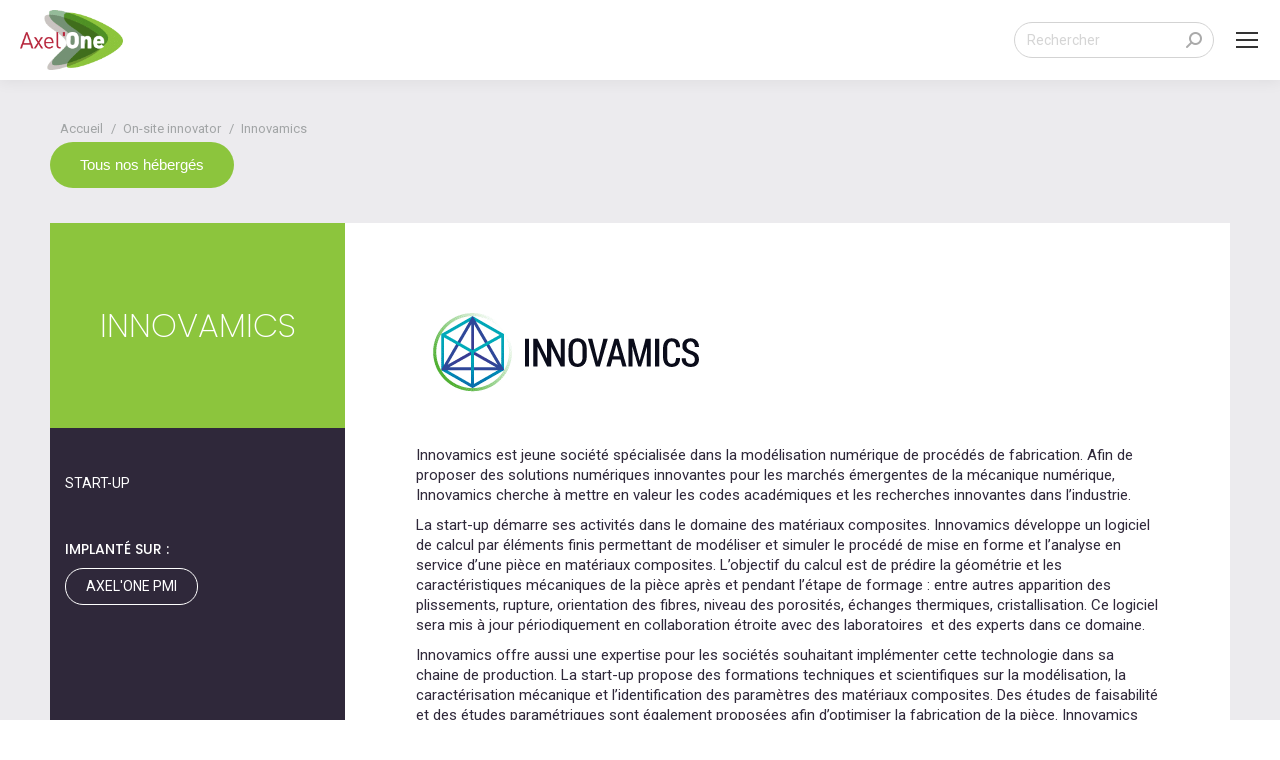

--- FILE ---
content_type: text/html; charset=UTF-8
request_url: https://axel-one.com/les-heberges/innovamics/
body_size: 24832
content:
<!DOCTYPE html>
<!--[if !(IE 6) | !(IE 7) | !(IE 8)  ]><!-->
<html lang="fr-FR" class="no-js">
<!--<![endif]-->
<head>
	<meta charset="UTF-8" />
		<meta name="viewport" content="width=device-width, initial-scale=1, maximum-scale=1, user-scalable=0">
		<meta name="theme-color" content="#14b1b6"/>	<link rel="profile" href="https://gmpg.org/xfn/11" />
	<link rel="dns-prefetch" href="//cdn.hu-manity.co" />
		<!-- Cookie Compliance -->
		<script type="text/javascript">var huOptions = {"appID":"axel-onecom-fa4486e","currentLanguage":"fr","blocking":false,"globalCookie":false,"isAdmin":false,"privacyConsent":true,"forms":[]};</script>
		<script type="text/javascript" src="https://cdn.hu-manity.co/hu-banner.min.js"></script><meta name='robots' content='index, follow, max-image-preview:large, max-snippet:-1, max-video-preview:-1' />
<link rel="alternate" hreflang="en" href="https://axel-one.com/en/on-site-innovators/innovamics/" />
<link rel="alternate" hreflang="fr" href="https://axel-one.com/les-heberges/innovamics/" />
<link rel="alternate" hreflang="x-default" href="https://axel-one.com/les-heberges/innovamics/" />

	<!-- This site is optimized with the Yoast SEO plugin v23.6 - https://yoast.com/wordpress/plugins/seo/ -->
	<title>Innovamics | Axel&#039;One</title>
	<link rel="canonical" href="https://axel-one.com/les-heberges/innovamics/" />
	<meta property="og:locale" content="fr_FR" />
	<meta property="og:type" content="article" />
	<meta property="og:title" content="Innovamics | Axel&#039;One" />
	<meta property="og:url" content="https://axel-one.com/les-heberges/innovamics/" />
	<meta property="og:site_name" content="Axel&#039;One" />
	<meta property="article:modified_time" content="2019-06-20T13:39:04+00:00" />
	<meta property="og:image" content="https://axel-one.com/wp-content/uploads/2019/06/logo-innovamics-1.png" />
	<meta property="og:image:width" content="300" />
	<meta property="og:image:height" content="116" />
	<meta property="og:image:type" content="image/png" />
	<meta name="twitter:card" content="summary_large_image" />
	<meta name="twitter:label1" content="Durée de lecture estimée" />
	<meta name="twitter:data1" content="3 minutes" />
	<script type="application/ld+json" class="yoast-schema-graph">{"@context":"https://schema.org","@graph":[{"@type":"WebPage","@id":"https://axel-one.com/les-heberges/innovamics/","url":"https://axel-one.com/les-heberges/innovamics/","name":"Innovamics | Axel&#039;One","isPartOf":{"@id":"https://axel-one.com/#website"},"primaryImageOfPage":{"@id":"https://axel-one.com/les-heberges/innovamics/#primaryimage"},"image":{"@id":"https://axel-one.com/les-heberges/innovamics/#primaryimage"},"thumbnailUrl":"https://axel-one.com/wp-content/uploads/2019/06/logo-innovamics-1.png","datePublished":"2019-06-19T12:29:49+00:00","dateModified":"2019-06-20T13:39:04+00:00","breadcrumb":{"@id":"https://axel-one.com/les-heberges/innovamics/#breadcrumb"},"inLanguage":"fr-FR","potentialAction":[{"@type":"ReadAction","target":["https://axel-one.com/les-heberges/innovamics/"]}]},{"@type":"ImageObject","inLanguage":"fr-FR","@id":"https://axel-one.com/les-heberges/innovamics/#primaryimage","url":"https://axel-one.com/wp-content/uploads/2019/06/logo-innovamics-1.png","contentUrl":"https://axel-one.com/wp-content/uploads/2019/06/logo-innovamics-1.png","width":300,"height":116,"caption":"logo-innovamics"},{"@type":"BreadcrumbList","@id":"https://axel-one.com/les-heberges/innovamics/#breadcrumb","itemListElement":[{"@type":"ListItem","position":1,"name":"Accueil","item":"https://axel-one.com/"},{"@type":"ListItem","position":2,"name":"Innovamics"}]},{"@type":"WebSite","@id":"https://axel-one.com/#website","url":"https://axel-one.com/","name":"Axel'One","description":"Axel’One est une association loi 1901 créée en juin 2011","publisher":{"@id":"https://axel-one.com/#organization"},"potentialAction":[{"@type":"SearchAction","target":{"@type":"EntryPoint","urlTemplate":"https://axel-one.com/?s={search_term_string}"},"query-input":{"@type":"PropertyValueSpecification","valueRequired":true,"valueName":"search_term_string"}}],"inLanguage":"fr-FR"},{"@type":"Organization","@id":"https://axel-one.com/#organization","name":"Axel'One","url":"https://axel-one.com/","logo":{"@type":"ImageObject","inLanguage":"fr-FR","@id":"https://axel-one.com/#/schema/logo/image/","url":"https://axel-one.com/wp-content/uploads/2023/09/logo-axel-one-RVB-PNG.png","contentUrl":"https://axel-one.com/wp-content/uploads/2023/09/logo-axel-one-RVB-PNG.png","width":1670,"height":1107,"caption":"Axel'One"},"image":{"@id":"https://axel-one.com/#/schema/logo/image/"},"sameAs":["https://www.linkedin.com/company/axel'one"]}]}</script>
	<!-- / Yoast SEO plugin. -->


<link rel='dns-prefetch' href='//fonts.googleapis.com' />
<link rel="alternate" type="application/rss+xml" title="Axel&#039;One &raquo; Flux" href="https://axel-one.com/feed/" />
<link rel="alternate" type="application/rss+xml" title="Axel&#039;One &raquo; Flux des commentaires" href="https://axel-one.com/comments/feed/" />
<script>
window._wpemojiSettings = {"baseUrl":"https:\/\/s.w.org\/images\/core\/emoji\/15.0.3\/72x72\/","ext":".png","svgUrl":"https:\/\/s.w.org\/images\/core\/emoji\/15.0.3\/svg\/","svgExt":".svg","source":{"concatemoji":"https:\/\/axel-one.com\/wp-includes\/js\/wp-emoji-release.min.js?ver=6.5.7"}};
/*! This file is auto-generated */
!function(i,n){var o,s,e;function c(e){try{var t={supportTests:e,timestamp:(new Date).valueOf()};sessionStorage.setItem(o,JSON.stringify(t))}catch(e){}}function p(e,t,n){e.clearRect(0,0,e.canvas.width,e.canvas.height),e.fillText(t,0,0);var t=new Uint32Array(e.getImageData(0,0,e.canvas.width,e.canvas.height).data),r=(e.clearRect(0,0,e.canvas.width,e.canvas.height),e.fillText(n,0,0),new Uint32Array(e.getImageData(0,0,e.canvas.width,e.canvas.height).data));return t.every(function(e,t){return e===r[t]})}function u(e,t,n){switch(t){case"flag":return n(e,"\ud83c\udff3\ufe0f\u200d\u26a7\ufe0f","\ud83c\udff3\ufe0f\u200b\u26a7\ufe0f")?!1:!n(e,"\ud83c\uddfa\ud83c\uddf3","\ud83c\uddfa\u200b\ud83c\uddf3")&&!n(e,"\ud83c\udff4\udb40\udc67\udb40\udc62\udb40\udc65\udb40\udc6e\udb40\udc67\udb40\udc7f","\ud83c\udff4\u200b\udb40\udc67\u200b\udb40\udc62\u200b\udb40\udc65\u200b\udb40\udc6e\u200b\udb40\udc67\u200b\udb40\udc7f");case"emoji":return!n(e,"\ud83d\udc26\u200d\u2b1b","\ud83d\udc26\u200b\u2b1b")}return!1}function f(e,t,n){var r="undefined"!=typeof WorkerGlobalScope&&self instanceof WorkerGlobalScope?new OffscreenCanvas(300,150):i.createElement("canvas"),a=r.getContext("2d",{willReadFrequently:!0}),o=(a.textBaseline="top",a.font="600 32px Arial",{});return e.forEach(function(e){o[e]=t(a,e,n)}),o}function t(e){var t=i.createElement("script");t.src=e,t.defer=!0,i.head.appendChild(t)}"undefined"!=typeof Promise&&(o="wpEmojiSettingsSupports",s=["flag","emoji"],n.supports={everything:!0,everythingExceptFlag:!0},e=new Promise(function(e){i.addEventListener("DOMContentLoaded",e,{once:!0})}),new Promise(function(t){var n=function(){try{var e=JSON.parse(sessionStorage.getItem(o));if("object"==typeof e&&"number"==typeof e.timestamp&&(new Date).valueOf()<e.timestamp+604800&&"object"==typeof e.supportTests)return e.supportTests}catch(e){}return null}();if(!n){if("undefined"!=typeof Worker&&"undefined"!=typeof OffscreenCanvas&&"undefined"!=typeof URL&&URL.createObjectURL&&"undefined"!=typeof Blob)try{var e="postMessage("+f.toString()+"("+[JSON.stringify(s),u.toString(),p.toString()].join(",")+"));",r=new Blob([e],{type:"text/javascript"}),a=new Worker(URL.createObjectURL(r),{name:"wpTestEmojiSupports"});return void(a.onmessage=function(e){c(n=e.data),a.terminate(),t(n)})}catch(e){}c(n=f(s,u,p))}t(n)}).then(function(e){for(var t in e)n.supports[t]=e[t],n.supports.everything=n.supports.everything&&n.supports[t],"flag"!==t&&(n.supports.everythingExceptFlag=n.supports.everythingExceptFlag&&n.supports[t]);n.supports.everythingExceptFlag=n.supports.everythingExceptFlag&&!n.supports.flag,n.DOMReady=!1,n.readyCallback=function(){n.DOMReady=!0}}).then(function(){return e}).then(function(){var e;n.supports.everything||(n.readyCallback(),(e=n.source||{}).concatemoji?t(e.concatemoji):e.wpemoji&&e.twemoji&&(t(e.twemoji),t(e.wpemoji)))}))}((window,document),window._wpemojiSettings);
</script>
<style id='wp-emoji-styles-inline-css'>

	img.wp-smiley, img.emoji {
		display: inline !important;
		border: none !important;
		box-shadow: none !important;
		height: 1em !important;
		width: 1em !important;
		margin: 0 0.07em !important;
		vertical-align: -0.1em !important;
		background: none !important;
		padding: 0 !important;
	}
</style>
<link rel='stylesheet' id='wp-block-library-css' href='https://axel-one.com/wp-includes/css/dist/block-library/style.min.css?ver=6.5.7' media='all' />
<style id='wp-block-library-theme-inline-css'>
.wp-block-audio figcaption{color:#555;font-size:13px;text-align:center}.is-dark-theme .wp-block-audio figcaption{color:#ffffffa6}.wp-block-audio{margin:0 0 1em}.wp-block-code{border:1px solid #ccc;border-radius:4px;font-family:Menlo,Consolas,monaco,monospace;padding:.8em 1em}.wp-block-embed figcaption{color:#555;font-size:13px;text-align:center}.is-dark-theme .wp-block-embed figcaption{color:#ffffffa6}.wp-block-embed{margin:0 0 1em}.blocks-gallery-caption{color:#555;font-size:13px;text-align:center}.is-dark-theme .blocks-gallery-caption{color:#ffffffa6}.wp-block-image figcaption{color:#555;font-size:13px;text-align:center}.is-dark-theme .wp-block-image figcaption{color:#ffffffa6}.wp-block-image{margin:0 0 1em}.wp-block-pullquote{border-bottom:4px solid;border-top:4px solid;color:currentColor;margin-bottom:1.75em}.wp-block-pullquote cite,.wp-block-pullquote footer,.wp-block-pullquote__citation{color:currentColor;font-size:.8125em;font-style:normal;text-transform:uppercase}.wp-block-quote{border-left:.25em solid;margin:0 0 1.75em;padding-left:1em}.wp-block-quote cite,.wp-block-quote footer{color:currentColor;font-size:.8125em;font-style:normal;position:relative}.wp-block-quote.has-text-align-right{border-left:none;border-right:.25em solid;padding-left:0;padding-right:1em}.wp-block-quote.has-text-align-center{border:none;padding-left:0}.wp-block-quote.is-large,.wp-block-quote.is-style-large,.wp-block-quote.is-style-plain{border:none}.wp-block-search .wp-block-search__label{font-weight:700}.wp-block-search__button{border:1px solid #ccc;padding:.375em .625em}:where(.wp-block-group.has-background){padding:1.25em 2.375em}.wp-block-separator.has-css-opacity{opacity:.4}.wp-block-separator{border:none;border-bottom:2px solid;margin-left:auto;margin-right:auto}.wp-block-separator.has-alpha-channel-opacity{opacity:1}.wp-block-separator:not(.is-style-wide):not(.is-style-dots){width:100px}.wp-block-separator.has-background:not(.is-style-dots){border-bottom:none;height:1px}.wp-block-separator.has-background:not(.is-style-wide):not(.is-style-dots){height:2px}.wp-block-table{margin:0 0 1em}.wp-block-table td,.wp-block-table th{word-break:normal}.wp-block-table figcaption{color:#555;font-size:13px;text-align:center}.is-dark-theme .wp-block-table figcaption{color:#ffffffa6}.wp-block-video figcaption{color:#555;font-size:13px;text-align:center}.is-dark-theme .wp-block-video figcaption{color:#ffffffa6}.wp-block-video{margin:0 0 1em}.wp-block-template-part.has-background{margin-bottom:0;margin-top:0;padding:1.25em 2.375em}
</style>
<style id='ic-price-field-ic-price-table-style-inline-css'>
/**
 * Note that these styles are loaded *before* editor styles, so that
 * editor-specific styles using the same selectors will take precedence.
 */
.ic-font-size-custom .price-value, .ic-font-size-custom .price-value.small-price {
    font-size: inherit;
}
</style>
<style id='ic-epc-image-gallery-style-inline-css'>
/*!
 * 
 * https://impleCode.com
 *
 * Copyright 2021 impleCode
 * Free to use under the GPLv3 license.
 * http://www.gnu.org/licenses/gpl-3.0.html
 *
 * Contributing author: Norbert Dreszer
 *
 * NOTE: DO NOT EDIT THIS FILE. FOR YOUR OWN CSS GO TO WordPress > Appearance > Additional CSS and copy the CSS that you want to modify there.
 */

.wp-block-ic-epc-image-gallery {
    display: table;
}

.wp-block-ic-epc-image-gallery.alignfull, .wp-block-ic-epc-image-gallery.alignwide {
    display: block;
}
</style>
<link rel='stylesheet' id='dashicons-css' href='https://axel-one.com/wp-includes/css/dashicons.min.css?ver=6.5.7' media='all' />
<link rel='stylesheet' id='al_product_styles-css' href='https://axel-one.com/wp-content/plugins/ecommerce-product-catalog/css/al_product.min.css?timestamp=1768919424&#038;ver=6.5.7' media='all' />
<link rel='stylesheet' id='ic_blocks-css' href='https://axel-one.com/wp-content/plugins/ecommerce-product-catalog/includes/blocks/ic-blocks.min.css?timestamp=1768919424&#038;ver=6.5.7' media='all' />
<style id='classic-theme-styles-inline-css'>
/*! This file is auto-generated */
.wp-block-button__link{color:#fff;background-color:#32373c;border-radius:9999px;box-shadow:none;text-decoration:none;padding:calc(.667em + 2px) calc(1.333em + 2px);font-size:1.125em}.wp-block-file__button{background:#32373c;color:#fff;text-decoration:none}
</style>
<style id='global-styles-inline-css'>
body{--wp--preset--color--black: #000000;--wp--preset--color--cyan-bluish-gray: #abb8c3;--wp--preset--color--white: #FFF;--wp--preset--color--pale-pink: #f78da7;--wp--preset--color--vivid-red: #cf2e2e;--wp--preset--color--luminous-vivid-orange: #ff6900;--wp--preset--color--luminous-vivid-amber: #fcb900;--wp--preset--color--light-green-cyan: #7bdcb5;--wp--preset--color--vivid-green-cyan: #00d084;--wp--preset--color--pale-cyan-blue: #8ed1fc;--wp--preset--color--vivid-cyan-blue: #0693e3;--wp--preset--color--vivid-purple: #9b51e0;--wp--preset--color--accent: #14b1b6;--wp--preset--color--dark-gray: #111;--wp--preset--color--light-gray: #767676;--wp--preset--gradient--vivid-cyan-blue-to-vivid-purple: linear-gradient(135deg,rgba(6,147,227,1) 0%,rgb(155,81,224) 100%);--wp--preset--gradient--light-green-cyan-to-vivid-green-cyan: linear-gradient(135deg,rgb(122,220,180) 0%,rgb(0,208,130) 100%);--wp--preset--gradient--luminous-vivid-amber-to-luminous-vivid-orange: linear-gradient(135deg,rgba(252,185,0,1) 0%,rgba(255,105,0,1) 100%);--wp--preset--gradient--luminous-vivid-orange-to-vivid-red: linear-gradient(135deg,rgba(255,105,0,1) 0%,rgb(207,46,46) 100%);--wp--preset--gradient--very-light-gray-to-cyan-bluish-gray: linear-gradient(135deg,rgb(238,238,238) 0%,rgb(169,184,195) 100%);--wp--preset--gradient--cool-to-warm-spectrum: linear-gradient(135deg,rgb(74,234,220) 0%,rgb(151,120,209) 20%,rgb(207,42,186) 40%,rgb(238,44,130) 60%,rgb(251,105,98) 80%,rgb(254,248,76) 100%);--wp--preset--gradient--blush-light-purple: linear-gradient(135deg,rgb(255,206,236) 0%,rgb(152,150,240) 100%);--wp--preset--gradient--blush-bordeaux: linear-gradient(135deg,rgb(254,205,165) 0%,rgb(254,45,45) 50%,rgb(107,0,62) 100%);--wp--preset--gradient--luminous-dusk: linear-gradient(135deg,rgb(255,203,112) 0%,rgb(199,81,192) 50%,rgb(65,88,208) 100%);--wp--preset--gradient--pale-ocean: linear-gradient(135deg,rgb(255,245,203) 0%,rgb(182,227,212) 50%,rgb(51,167,181) 100%);--wp--preset--gradient--electric-grass: linear-gradient(135deg,rgb(202,248,128) 0%,rgb(113,206,126) 100%);--wp--preset--gradient--midnight: linear-gradient(135deg,rgb(2,3,129) 0%,rgb(40,116,252) 100%);--wp--preset--font-size--small: 13px;--wp--preset--font-size--medium: 20px;--wp--preset--font-size--large: 36px;--wp--preset--font-size--x-large: 42px;--wp--preset--spacing--20: 0.44rem;--wp--preset--spacing--30: 0.67rem;--wp--preset--spacing--40: 1rem;--wp--preset--spacing--50: 1.5rem;--wp--preset--spacing--60: 2.25rem;--wp--preset--spacing--70: 3.38rem;--wp--preset--spacing--80: 5.06rem;--wp--preset--shadow--natural: 6px 6px 9px rgba(0, 0, 0, 0.2);--wp--preset--shadow--deep: 12px 12px 50px rgba(0, 0, 0, 0.4);--wp--preset--shadow--sharp: 6px 6px 0px rgba(0, 0, 0, 0.2);--wp--preset--shadow--outlined: 6px 6px 0px -3px rgba(255, 255, 255, 1), 6px 6px rgba(0, 0, 0, 1);--wp--preset--shadow--crisp: 6px 6px 0px rgba(0, 0, 0, 1);}:where(.is-layout-flex){gap: 0.5em;}:where(.is-layout-grid){gap: 0.5em;}body .is-layout-flex{display: flex;}body .is-layout-flex{flex-wrap: wrap;align-items: center;}body .is-layout-flex > *{margin: 0;}body .is-layout-grid{display: grid;}body .is-layout-grid > *{margin: 0;}:where(.wp-block-columns.is-layout-flex){gap: 2em;}:where(.wp-block-columns.is-layout-grid){gap: 2em;}:where(.wp-block-post-template.is-layout-flex){gap: 1.25em;}:where(.wp-block-post-template.is-layout-grid){gap: 1.25em;}.has-black-color{color: var(--wp--preset--color--black) !important;}.has-cyan-bluish-gray-color{color: var(--wp--preset--color--cyan-bluish-gray) !important;}.has-white-color{color: var(--wp--preset--color--white) !important;}.has-pale-pink-color{color: var(--wp--preset--color--pale-pink) !important;}.has-vivid-red-color{color: var(--wp--preset--color--vivid-red) !important;}.has-luminous-vivid-orange-color{color: var(--wp--preset--color--luminous-vivid-orange) !important;}.has-luminous-vivid-amber-color{color: var(--wp--preset--color--luminous-vivid-amber) !important;}.has-light-green-cyan-color{color: var(--wp--preset--color--light-green-cyan) !important;}.has-vivid-green-cyan-color{color: var(--wp--preset--color--vivid-green-cyan) !important;}.has-pale-cyan-blue-color{color: var(--wp--preset--color--pale-cyan-blue) !important;}.has-vivid-cyan-blue-color{color: var(--wp--preset--color--vivid-cyan-blue) !important;}.has-vivid-purple-color{color: var(--wp--preset--color--vivid-purple) !important;}.has-black-background-color{background-color: var(--wp--preset--color--black) !important;}.has-cyan-bluish-gray-background-color{background-color: var(--wp--preset--color--cyan-bluish-gray) !important;}.has-white-background-color{background-color: var(--wp--preset--color--white) !important;}.has-pale-pink-background-color{background-color: var(--wp--preset--color--pale-pink) !important;}.has-vivid-red-background-color{background-color: var(--wp--preset--color--vivid-red) !important;}.has-luminous-vivid-orange-background-color{background-color: var(--wp--preset--color--luminous-vivid-orange) !important;}.has-luminous-vivid-amber-background-color{background-color: var(--wp--preset--color--luminous-vivid-amber) !important;}.has-light-green-cyan-background-color{background-color: var(--wp--preset--color--light-green-cyan) !important;}.has-vivid-green-cyan-background-color{background-color: var(--wp--preset--color--vivid-green-cyan) !important;}.has-pale-cyan-blue-background-color{background-color: var(--wp--preset--color--pale-cyan-blue) !important;}.has-vivid-cyan-blue-background-color{background-color: var(--wp--preset--color--vivid-cyan-blue) !important;}.has-vivid-purple-background-color{background-color: var(--wp--preset--color--vivid-purple) !important;}.has-black-border-color{border-color: var(--wp--preset--color--black) !important;}.has-cyan-bluish-gray-border-color{border-color: var(--wp--preset--color--cyan-bluish-gray) !important;}.has-white-border-color{border-color: var(--wp--preset--color--white) !important;}.has-pale-pink-border-color{border-color: var(--wp--preset--color--pale-pink) !important;}.has-vivid-red-border-color{border-color: var(--wp--preset--color--vivid-red) !important;}.has-luminous-vivid-orange-border-color{border-color: var(--wp--preset--color--luminous-vivid-orange) !important;}.has-luminous-vivid-amber-border-color{border-color: var(--wp--preset--color--luminous-vivid-amber) !important;}.has-light-green-cyan-border-color{border-color: var(--wp--preset--color--light-green-cyan) !important;}.has-vivid-green-cyan-border-color{border-color: var(--wp--preset--color--vivid-green-cyan) !important;}.has-pale-cyan-blue-border-color{border-color: var(--wp--preset--color--pale-cyan-blue) !important;}.has-vivid-cyan-blue-border-color{border-color: var(--wp--preset--color--vivid-cyan-blue) !important;}.has-vivid-purple-border-color{border-color: var(--wp--preset--color--vivid-purple) !important;}.has-vivid-cyan-blue-to-vivid-purple-gradient-background{background: var(--wp--preset--gradient--vivid-cyan-blue-to-vivid-purple) !important;}.has-light-green-cyan-to-vivid-green-cyan-gradient-background{background: var(--wp--preset--gradient--light-green-cyan-to-vivid-green-cyan) !important;}.has-luminous-vivid-amber-to-luminous-vivid-orange-gradient-background{background: var(--wp--preset--gradient--luminous-vivid-amber-to-luminous-vivid-orange) !important;}.has-luminous-vivid-orange-to-vivid-red-gradient-background{background: var(--wp--preset--gradient--luminous-vivid-orange-to-vivid-red) !important;}.has-very-light-gray-to-cyan-bluish-gray-gradient-background{background: var(--wp--preset--gradient--very-light-gray-to-cyan-bluish-gray) !important;}.has-cool-to-warm-spectrum-gradient-background{background: var(--wp--preset--gradient--cool-to-warm-spectrum) !important;}.has-blush-light-purple-gradient-background{background: var(--wp--preset--gradient--blush-light-purple) !important;}.has-blush-bordeaux-gradient-background{background: var(--wp--preset--gradient--blush-bordeaux) !important;}.has-luminous-dusk-gradient-background{background: var(--wp--preset--gradient--luminous-dusk) !important;}.has-pale-ocean-gradient-background{background: var(--wp--preset--gradient--pale-ocean) !important;}.has-electric-grass-gradient-background{background: var(--wp--preset--gradient--electric-grass) !important;}.has-midnight-gradient-background{background: var(--wp--preset--gradient--midnight) !important;}.has-small-font-size{font-size: var(--wp--preset--font-size--small) !important;}.has-medium-font-size{font-size: var(--wp--preset--font-size--medium) !important;}.has-large-font-size{font-size: var(--wp--preset--font-size--large) !important;}.has-x-large-font-size{font-size: var(--wp--preset--font-size--x-large) !important;}
.wp-block-navigation a:where(:not(.wp-element-button)){color: inherit;}
:where(.wp-block-post-template.is-layout-flex){gap: 1.25em;}:where(.wp-block-post-template.is-layout-grid){gap: 1.25em;}
:where(.wp-block-columns.is-layout-flex){gap: 2em;}:where(.wp-block-columns.is-layout-grid){gap: 2em;}
.wp-block-pullquote{font-size: 1.5em;line-height: 1.6;}
</style>
<link rel='stylesheet' id='contact-form-7-css' href='https://axel-one.com/wp-content/plugins/contact-form-7/includes/css/styles.css?ver=5.9.8' media='all' />
<link rel='stylesheet' id='wpml-menu-item-0-css' href='https://axel-one.com/wp-content/plugins/sitepress-multilingual-cms/templates/language-switchers/menu-item/style.min.css?ver=1' media='all' />
<link rel='stylesheet' id='the7-font-css' href='https://axel-one.com/wp-content/themes/dt-the7/fonts/icomoon-the7-font/icomoon-the7-font.min.css?ver=11.14.0.1' media='all' />
<link rel='stylesheet' id='the7-awesome-fonts-css' href='https://axel-one.com/wp-content/themes/dt-the7/fonts/FontAwesome/css/all.min.css?ver=11.14.0.1' media='all' />
<link rel='stylesheet' id='the7-awesome-fonts-back-css' href='https://axel-one.com/wp-content/themes/dt-the7/fonts/FontAwesome/back-compat.min.css?ver=11.14.0.1' media='all' />
<link rel='stylesheet' id='the7-Defaults-css' href='https://axel-one.com/wp-content/uploads/smile_fonts/Defaults/Defaults.css?ver=6.5.7' media='all' />
<link rel='stylesheet' id='css-css' href='https://axel-one.com/wp-content/plugins/bb_footer_builder/bestbugcore//assets/css/style.css?ver=1.1.4.4' media='all' />
<link rel='stylesheet' id='bbfb-css' href='https://axel-one.com/wp-content/plugins/bb_footer_builder//assets/css/bbfb.css?ver=1.5' media='all' />
<style id='bbfb-inline-css'>
.vc_custom_1547660283016{margin-top: 0px !important;margin-right: 0px !important;margin-bottom: 0px !important;margin-left: 0px !important;padding-top: 0px !important;padding-right: 0px !important;padding-bottom: 0px !important;padding-left: 0px !important;background-color: #2f283a !important;}.vc_custom_1547659936421{margin-top: 0px !important;padding-top: 0px !important;background-color: #ffffff !important;}.vc_custom_1547660001019{margin-left: 35px !important;}.vc_custom_1547636301767{background-color: #8dc63d !important;}.vc_custom_1547637898341{margin-top: 0px !important;padding-top: 0px !important;}.vc_custom_1547639177086{padding-right: 8% !important;padding-left: 8% !important;}.vc_custom_1547659775842{padding-bottom: 25px !important;}.vc_custom_1547644756708{padding-right: 10px !important;padding-left: 10px !important;}.vc_custom_1547660114049{margin-left: 35px !important;}.bb-footer-inside { max-width: 1170px; }
</style>
<link rel='stylesheet' id='js_composer_front-css' href='https://axel-one.com/wp-content/plugins/js_composer/assets/css/js_composer.min.css?ver=7.7.2' media='all' />
<link rel='stylesheet' id='dt-web-fonts-css' href='https://fonts.googleapis.com/css?family=Roboto:400,500,600,700%7CRoboto+Condensed:400,600,700%7CPoppins:400,500,600,700' media='all' />
<link rel='stylesheet' id='dt-main-css' href='https://axel-one.com/wp-content/themes/dt-the7/css/main.min.css?ver=11.14.0.1' media='all' />
<link rel='stylesheet' id='the7-custom-scrollbar-css' href='https://axel-one.com/wp-content/themes/dt-the7/lib/custom-scrollbar/custom-scrollbar.min.css?ver=11.14.0.1' media='all' />
<link rel='stylesheet' id='the7-wpbakery-css' href='https://axel-one.com/wp-content/themes/dt-the7/css/wpbakery.min.css?ver=11.14.0.1' media='all' />
<link rel='stylesheet' id='the7-css-vars-css' href='https://axel-one.com/wp-content/uploads/the7-css/css-vars.css?ver=9fe60ff242d8' media='all' />
<link rel='stylesheet' id='dt-custom-css' href='https://axel-one.com/wp-content/uploads/the7-css/custom.css?ver=9fe60ff242d8' media='all' />
<link rel='stylesheet' id='dt-media-css' href='https://axel-one.com/wp-content/uploads/the7-css/media.css?ver=9fe60ff242d8' media='all' />
<link rel='stylesheet' id='the7-mega-menu-css' href='https://axel-one.com/wp-content/uploads/the7-css/mega-menu.css?ver=9fe60ff242d8' media='all' />
<link rel='stylesheet' id='the7-elements-css' href='https://axel-one.com/wp-content/uploads/the7-css/post-type-dynamic.css?ver=9fe60ff242d8' media='all' />
<link rel='stylesheet' id='style-css' href='https://axel-one.com/wp-content/themes/dt-the7-child/style.css?ver=11.14.0.1' media='all' />
<link rel='stylesheet' id='ultimate-vc-addons-google-fonts-css' href='https://fonts.googleapis.com/css?family=Poppins:regular,200,500' media='all' />
<link rel='stylesheet' id='ultimate-vc-addons-style-css' href='https://axel-one.com/wp-content/plugins/Ultimate_VC_Addons/assets/min-css/style.min.css?ver=3.21.0' media='all' />
<link rel='stylesheet' id='ultimate-vc-addons-btn-css' href='https://axel-one.com/wp-content/plugins/Ultimate_VC_Addons/assets/min-css/advanced-buttons.min.css?ver=3.21.0' media='all' />
<link rel='stylesheet' id='ultimate-vc-addons-headings-style-css' href='https://axel-one.com/wp-content/plugins/Ultimate_VC_Addons/assets/min-css/headings.min.css?ver=3.21.0' media='all' />
<style id='block-visibility-screen-size-styles-inline-css'>
/* Large screens (desktops, 992px and up) */
@media ( min-width: 992px ) {
	.block-visibility-hide-large-screen {
		display: none !important;
	}
}

/* Medium screens (tablets, between 768px and 992px) */
@media ( min-width: 768px ) and ( max-width: 991.98px ) {
	.block-visibility-hide-medium-screen {
		display: none !important;
	}
}

/* Small screens (mobile devices, less than 768px) */
@media ( max-width: 767.98px ) {
	.block-visibility-hide-small-screen {
		display: none !important;
	}
}
</style>
<script src="https://axel-one.com/wp-includes/js/jquery/jquery.min.js?ver=3.7.1" id="jquery-core-js"></script>
<script src="https://axel-one.com/wp-includes/js/jquery/jquery-migrate.min.js?ver=3.4.1" id="jquery-migrate-js"></script>
<script id="wpml-cookie-js-extra">
var wpml_cookies = {"wp-wpml_current_language":{"value":"fr","expires":1,"path":"\/"}};
var wpml_cookies = {"wp-wpml_current_language":{"value":"fr","expires":1,"path":"\/"}};
</script>
<script src="https://axel-one.com/wp-content/plugins/sitepress-multilingual-cms/res/js/cookies/language-cookie.js?ver=486900" id="wpml-cookie-js" defer data-wp-strategy="defer"></script>
<script id="equal-height-columns-js-extra">
var equalHeightColumnElements = {"element-groups":{"1":{"selector":".techno-home","breakpoint":768},"2":{"selector":".france-home","breakpoint":768},"3":{"selector":".height-news","breakpoint":768},"4":{"selector":".sites-top","breakpoint":768},"5":{"selector":".sites-recherche","breakpoint":768},"6":{"selector":".consortiums-desc-2","breakpoint":768},"7":{"selector":".presse-col","breakpoint":768},"8":{"selector":".btn-contact","breakpoint":768},"9":{"selector":".equal-parag","breakpoint":768},"10":{"selector":".carre-home","breakpoint":1320},"11":{"selector":".tehnolo-tech","breakpoint":768}}};
</script>
<script src="https://axel-one.com/wp-content/plugins/equal-height-columns/public/js/equal-height-columns-public.js?ver=1.2.1" id="equal-height-columns-js"></script>
<script id="dt-above-fold-js-extra">
var dtLocal = {"themeUrl":"https:\/\/axel-one.com\/wp-content\/themes\/dt-the7","passText":"Pour voir ce contenu, entrer le mots de passe:","moreButtonText":{"loading":"Chargement...","loadMore":"Charger la suite"},"postID":"4509","ajaxurl":"https:\/\/axel-one.com\/wp-admin\/admin-ajax.php","REST":{"baseUrl":"https:\/\/axel-one.com\/wp-json\/the7\/v1","endpoints":{"sendMail":"\/send-mail"}},"contactMessages":{"required":"One or more fields have an error. Please check and try again.","terms":"Please accept the privacy policy.","fillTheCaptchaError":"Please, fill the captcha."},"captchaSiteKey":"","ajaxNonce":"cceab6c363","pageData":"","themeSettings":{"smoothScroll":"off","lazyLoading":false,"desktopHeader":{"height":100},"ToggleCaptionEnabled":"disabled","ToggleCaption":"Navigation","floatingHeader":{"showAfter":140,"showMenu":true,"height":60,"logo":{"showLogo":true,"html":"<img class=\" preload-me\" src=\"https:\/\/axel-one.com\/wp-content\/uploads\/2018\/11\/logo-axel-one.png\" srcset=\"https:\/\/axel-one.com\/wp-content\/uploads\/2018\/11\/logo-axel-one.png 165w, https:\/\/axel-one.com\/wp-content\/uploads\/2018\/11\/logo-axel-one.png 165w\" width=\"165\" height=\"96\"   sizes=\"165px\" alt=\"Axel&#039;One\" \/>","url":"https:\/\/axel-one.com\/"}},"topLine":{"floatingTopLine":{"logo":{"showLogo":false,"html":""}}},"mobileHeader":{"firstSwitchPoint":1450,"secondSwitchPoint":778,"firstSwitchPointHeight":80,"secondSwitchPointHeight":60,"mobileToggleCaptionEnabled":"disabled","mobileToggleCaption":"Menu"},"stickyMobileHeaderFirstSwitch":{"logo":{"html":"<img class=\" preload-me\" src=\"https:\/\/axel-one.com\/wp-content\/uploads\/2018\/11\/logo-axel-one.png\" srcset=\"https:\/\/axel-one.com\/wp-content\/uploads\/2018\/11\/logo-axel-one.png 165w, https:\/\/axel-one.com\/wp-content\/uploads\/2018\/11\/logo-axel-one.png 165w\" width=\"165\" height=\"96\"   sizes=\"165px\" alt=\"Axel&#039;One\" \/>"}},"stickyMobileHeaderSecondSwitch":{"logo":{"html":"<img class=\" preload-me\" src=\"https:\/\/axel-one.com\/wp-content\/uploads\/2018\/11\/logo-axel-one.png\" srcset=\"https:\/\/axel-one.com\/wp-content\/uploads\/2018\/11\/logo-axel-one.png 165w, https:\/\/axel-one.com\/wp-content\/uploads\/2018\/11\/logo-axel-one.png 165w\" width=\"165\" height=\"96\"   sizes=\"165px\" alt=\"Axel&#039;One\" \/>"}},"sidebar":{"switchPoint":990},"boxedWidth":"1340px"},"VCMobileScreenWidth":"768"};
var dtShare = {"shareButtonText":{"facebook":"Share on Facebook","twitter":"Share on X","pinterest":"Pin it","linkedin":"Share on Linkedin","whatsapp":"Share on Whatsapp"},"overlayOpacity":"85"};
</script>
<script src="https://axel-one.com/wp-content/themes/dt-the7/js/above-the-fold.min.js?ver=11.14.0.1" id="dt-above-fold-js"></script>
<script src="https://axel-one.com/wp-content/plugins/Ultimate_VC_Addons/assets/min-js/ultimate-params.min.js?ver=3.21.0" id="ultimate-vc-addons-params-js"></script>
<script src="https://axel-one.com/wp-content/plugins/Ultimate_VC_Addons/assets/min-js/custom.min.js?ver=3.21.0" id="ultimate-vc-addons-custom-js"></script>
<script src="https://axel-one.com/wp-content/plugins/Ultimate_VC_Addons/assets/min-js/headings.min.js?ver=3.21.0" id="ultimate-vc-addons-headings-script-js"></script>
<script></script><link rel="https://api.w.org/" href="https://axel-one.com/wp-json/" /><link rel="EditURI" type="application/rsd+xml" title="RSD" href="https://axel-one.com/xmlrpc.php?rsd" />
<meta name="generator" content="WordPress 6.5.7" />
<link rel='shortlink' href='https://axel-one.com/?p=4509' />
<link rel="alternate" type="application/json+oembed" href="https://axel-one.com/wp-json/oembed/1.0/embed?url=https%3A%2F%2Faxel-one.com%2Fles-heberges%2Finnovamics%2F" />
<link rel="alternate" type="text/xml+oembed" href="https://axel-one.com/wp-json/oembed/1.0/embed?url=https%3A%2F%2Faxel-one.com%2Fles-heberges%2Finnovamics%2F&#038;format=xml" />
<meta name="generator" content="WPML ver:4.8.6 stt:1,4;" />

		<!-- GA Google Analytics @ https://m0n.co/ga -->
		<script async src="https://www.googletagmanager.com/gtag/js?id=G-BEWHC4MGBE"></script>
		<script>
			window.dataLayer = window.dataLayer || [];
			function gtag(){dataLayer.push(arguments);}
			gtag('js', new Date());
			gtag('config', 'G-BEWHC4MGBE');
		</script>

	<style>.recentcomments a{display:inline !important;padding:0 !important;margin:0 !important;}</style><meta name="generator" content="Powered by WPBakery Page Builder - drag and drop page builder for WordPress."/>
<meta name="generator" content="Powered by Slider Revolution 6.7.35 - responsive, Mobile-Friendly Slider Plugin for WordPress with comfortable drag and drop interface." />
<link rel="icon" href="https://axel-one.com/wp-content/uploads/2019/03/fav-axelone.png" type="image/png" sizes="16x16"/><link rel="icon" href="https://axel-one.com/wp-content/uploads/2019/03/favicon-axelone-large.png" type="image/png" sizes="32x32"/><script>function setREVStartSize(e){
			//window.requestAnimationFrame(function() {
				window.RSIW = window.RSIW===undefined ? window.innerWidth : window.RSIW;
				window.RSIH = window.RSIH===undefined ? window.innerHeight : window.RSIH;
				try {
					var pw = document.getElementById(e.c).parentNode.offsetWidth,
						newh;
					pw = pw===0 || isNaN(pw) || (e.l=="fullwidth" || e.layout=="fullwidth") ? window.RSIW : pw;
					e.tabw = e.tabw===undefined ? 0 : parseInt(e.tabw);
					e.thumbw = e.thumbw===undefined ? 0 : parseInt(e.thumbw);
					e.tabh = e.tabh===undefined ? 0 : parseInt(e.tabh);
					e.thumbh = e.thumbh===undefined ? 0 : parseInt(e.thumbh);
					e.tabhide = e.tabhide===undefined ? 0 : parseInt(e.tabhide);
					e.thumbhide = e.thumbhide===undefined ? 0 : parseInt(e.thumbhide);
					e.mh = e.mh===undefined || e.mh=="" || e.mh==="auto" ? 0 : parseInt(e.mh,0);
					if(e.layout==="fullscreen" || e.l==="fullscreen")
						newh = Math.max(e.mh,window.RSIH);
					else{
						e.gw = Array.isArray(e.gw) ? e.gw : [e.gw];
						for (var i in e.rl) if (e.gw[i]===undefined || e.gw[i]===0) e.gw[i] = e.gw[i-1];
						e.gh = e.el===undefined || e.el==="" || (Array.isArray(e.el) && e.el.length==0)? e.gh : e.el;
						e.gh = Array.isArray(e.gh) ? e.gh : [e.gh];
						for (var i in e.rl) if (e.gh[i]===undefined || e.gh[i]===0) e.gh[i] = e.gh[i-1];
											
						var nl = new Array(e.rl.length),
							ix = 0,
							sl;
						e.tabw = e.tabhide>=pw ? 0 : e.tabw;
						e.thumbw = e.thumbhide>=pw ? 0 : e.thumbw;
						e.tabh = e.tabhide>=pw ? 0 : e.tabh;
						e.thumbh = e.thumbhide>=pw ? 0 : e.thumbh;
						for (var i in e.rl) nl[i] = e.rl[i]<window.RSIW ? 0 : e.rl[i];
						sl = nl[0];
						for (var i in nl) if (sl>nl[i] && nl[i]>0) { sl = nl[i]; ix=i;}
						var m = pw>(e.gw[ix]+e.tabw+e.thumbw) ? 1 : (pw-(e.tabw+e.thumbw)) / (e.gw[ix]);
						newh =  (e.gh[ix] * m) + (e.tabh + e.thumbh);
					}
					var el = document.getElementById(e.c);
					if (el!==null && el) el.style.height = newh+"px";
					el = document.getElementById(e.c+"_wrapper");
					if (el!==null && el) {
						el.style.height = newh+"px";
						el.style.display = "block";
					}
				} catch(e){
					console.log("Failure at Presize of Slider:" + e)
				}
			//});
		  };</script>
<style type="text/css" data-type="vc_shortcodes-custom-css">.vc_custom_1548351797937{margin-right: 0px !important;margin-left: 0px !important;padding-right: 0px !important;padding-left: 0px !important;}.vc_custom_1548351834633{padding-top: 8% !important;padding-right: 8% !important;padding-bottom: 8% !important;padding-left: 8% !important;background-color: #ffffff !important;}.vc_custom_1548349777762{background-color: #8cc53d !important;}.vc_custom_1548349790377{background-color: #2f283a !important;}.vc_custom_1548352639189{padding-right: 5% !important;padding-left: 5% !important;}</style><noscript><style> .wpb_animate_when_almost_visible { opacity: 1; }</style></noscript><script type="text/javascript">
jQuery(document).ready(function($) {
	setTimeout(
  function() 
  {
   var hauteur = $('.carre-home').height();
	console.log("hauteur"+hauteur);
	hauteur = hauteur*2;
	console.log("hauteur"+hauteur);
	$('.img-carre-home').find('.img-double').height(hauteur);
  }, 2000);
	
	var lang = $( "html" ).attr( "lang" );
	$( ".back-to-list" ).empty();
	if(lang == "fr-FR"){
		 $( ".back-to-list" ).append( "<p>Retour vers nos articles</p>" );
		$( ".back-to-list" ).attr("href", "https://axel-one.com/actualites/");
	}
	if(lang == "en-US"){
		 $( ".back-to-list" ).append( "<p>Back to our news</p>" );
		$( ".back-to-list" ).attr("href", "https://axel-one.com/en/news/");
		
	}
	
	
	
	setTimeout(
  function() 
  {

		if(lang == "en-US"){
		 	$( "a[title='EN SAVOIR PLUS']" ).text('FIND OUT MORE');
		}
	
	}, 1000);
	
	
	$( ".breadcrumbs a" ).each(function( index ) {
  	var txt = $( this ).text();
		if(txt == "Project"){
			 $( this ).attr("href", "/en/projects/")
		}
		if(txt == "Projet"){
			 $( this ).attr("href", "/les-projets/")
		}
		if(txt == "Consortia"){
			 $( this ).attr("href", "/en/the-platform/partners/#!/consortia")
		}if(txt == "Consortium"){
			 $( this ).attr("href", "/la-plateforme/partenaires/#!/ancre-consortiums")
		}
		 if(txt == "Hébergé"){
			 $( this ).attr("href", "/heberges/")
		}
		if(txt == "On-site innovator"){
			 $( this ).attr("href", "/en/on-site-innovators/")
		}
		
														 
														

	});
	
	
$.urlParam = function(name){
	var results = new RegExp('[\?&]' + name + '=([^&#]*)').exec(window.location.href);
	//console.log(results);
	if(results == null){
			return "";
	}else{
		return results[1] || 0;
	}
	
}

//console.log($.urlParam('tec'));  
	
	

	
	
	
	
	
	
$( ".vc_grid-filter-item" ).each(function( index ) {
	var str = $.urlParam('tec');
	var res = str.replace("%20", " ");
	res = res.replace("%C3%89", "É");
	res = res.replace("%C3%89", "É");
	
console.log(res);
	if($( this ).find("span").text() == res){
		//console.log('dans le if');
		 $( this ).addClass("CLICK");
		 $( this ).find("span").addClass("CLICK");		
	}
	console.log( index + ": " + $( this ).find("span").text() );
});	
	
	
		setTimeout(
			function() 
			{
				 $(".CLICK").trigger( "click" );
			}, 1000);
	
	
/*$( ".vc_grid-filter-item" ).on( "click", function() {
  console.log( "y click" );
});
	$( ".vc_grid-filter-item" ).find("span").on( "click", function() {
  console.log( "y click span" );
});*/
	
});

</script>

<!-- Global site tag (gtag.js) - Google Analytics -->
<script async src="https://www.googletagmanager.com/gtag/js?id=UA-137231570-1"></script>
<script>
 window.dataLayer = window.dataLayer || [];
 function gtag(){dataLayer.push(arguments);}
 gtag('js', new Date());

 gtag('config', 'UA-137231570-1');
</script>
<style id='the7-custom-inline-css' type='text/css'>
.signature{
	background: #2f283a;
}
.grecaptcha-badge{
	display:none!important;
	opacity:0!important;
}
.signature a{
color: #fff;
    font-size: 10px;
    padding: 0 20px;
}

.grid-projets ul li{
	text-transform:uppercase;
}
.textwidget input[type=checkbox]{
	width:3%;
}

/*p.agree{
	width:100%;
	line-height: 0px;
}

.mc4wp-form-fields p.bt-souscrire{
	  display: block;
		width:20%;
}
.mc4wp-form-fields p {
    display: inline-block;
}*/
.single-les-projets .single-share-box, .single-les-heberges .single-share-box, .single-consortiums .single-share-box{
	display:none;
}
.partenaire-maj{
	text-transform:uppercase;
}
.type-projet{
	color:#8cc53d;
	margin-bottom: 0px;
}
input.wpcf7-form-control.wpcf7-submit{
	border-radius: 50px!important;
}
input.wpcf7-form-control.wpcf7-submit:hover{
	background:#2f283a!important;
}
.bt-projet-pad a{
	padding:80px 0!important;
}

.article-presse .uvc-main-heading h2{
	font-size: 22px;
    text-transform: none;
}

.rev-btn a{
	text-decoration:none;
	-webkit-transition: all 0.2s ease-out;
  -moz-transition: all 0.2s ease-out;
  -o-transition: all 0.2s ease-out;
  transition: all 0.2s ease-out;
}
.rev-btn a:hover, .rev-btn:hover a{
	color:#ffffff;
}
.bt-presse a{
		padding: 15px;
    background: #14b1b6;
    color: #fff;
    text-decoration: none;
    border-radius: 50px;
}

.bt-presse a:hover{
    background: #2f283a;

}
/*** couleurs ***/

.blanc, .blanc p, .blanc a,  .blanc li, .blanc b, .blanc strong, .blanc small, .blanc div, .blanc h1, .blanc h2, .blanc h3, .blanc h4, .blanc h5, .blanc h6, .blanc label{
    color:#fff!important;
}

.orange, .orange p, .orange a,  .orange li, .orange b, .orange strong, .orange small, .orange div, .orange h1, .orange h2, .orange h3, .orange h4, .orange h5, .orange h6, .orange label{
    color:#dd5f11!important;
}
.rose, .rose p, .rose a,  .rose li, .rose b, .rose strong, .rose small, .rose div, .rose h1, .rose h2, .rose h3, .rose h4, .rose h5, .rose h6, .rose label{
color:#A41548!important;
}
.vert, .vert p, .vert a,  .vert li, .vert b, .vert strong, .vert small, .vert div, .vert h1, .vert h2, .vert h3, .vert h4, .vert h5, .vert h6, .vert label{
color:#5F802C!important;
}
.bleu, .bleu p, .bleu a,  .bleu li, .bleu b, .bleu strong, .bleu small, .bleu div, .bleu h1, .bleu h2, .bleu h3, .bleu h4, .bleu h5, .bleu h6, .bleu label{
color:#14b1b6!important;
}

/***fin couleurs ***/

.masthead.inline-header{
	-webkit-box-shadow: 0 0 15px 1px rgba(0,0,0,0.07);
    box-shadow: 0 0 15px 1px rgba(0,0,0,0.07);
    border-bottom: none;
	
}  
.wpml-ls-menu-item .wpml-ls-flag {
    width: 18px!important;
    height: 12px!important;
}
li{
	line-height: 20px;
}
.img-gauche .gauche{
	float:left;
}
.img-gauche .droite{
	float:right;
}
.ubtn span{
	font-size:15px;
}
.intro p{
    font-size:18px;
}
.txt-membre{
    line-height:18px;
}
.bg-under-widget .sidebar-content .widget, .solid-bg.sidebar-content .widget {
     background: none; 
}
.bg-under-widget .sidebar-content .widget, .sidebar.bg-under-widget .widget, .solid-bg.sidebar-content .widget {
    margin-bottom: 0;
    padding: 0px 0px 0px; 
}
.titre-top-bt {
    font-size: 20px;
}

/*.home*/ .membres-accueil{
	text-align:center;
}
/*.home*/ .membres-accueil .div-membre{
	  width: 150px;
    margin-right: 30px;
	float:none;
}
/*.membres-accueil .div-membre{
	float:left;
}*/
.div-membre img{
	visibility: initial;
	    position: absolute!important;
    top: 50%;
    left: 50%;
    transform: translate(-50%, -50%);
    max-width: 90%;
    max-height: 95%;
    width: auto;
}

.div-membre .vc_gitem-animated-block{
	background:#fff;
	width:150px;
	height:100px;
	position:relative;
	border:1px solid #eeedef;
}
.div-membre a .vc_gitem-zone{
	background-size: contain!important;
}
.membres-accueil{
	margin-bottom:0px;
}
h3{
	font-size:24px;
}
h1,h2,h3,h4{
	text-transform: uppercase;
}
p{
	line-height:20px;
}
.txt_blanc, .txt_blanc p, .txt_blanc span, .txt_blanc label, .txt_blanc a, .txt_blanc li, .txt_blanc h1, .txt_blanc h2, .txt_blanc h3, .txt_blanc h4, .txt_blanc div, .txt_blanc em, .txt_blanc b, .txt_blanc strong{
	color:#fff;
}

.txt_vert, .txt_vert p, .txt_vert span, .txt_vert label, .txt_vert a, .txt_vert li, .txt_vert h1, .txt_vert h2, .txt_vert h3, .txt_vert h4, .txt_vert div, .txt_vert em, .txt_vert b, .txt_vert strong{
	color:#14b1b6;
}
.carre-home{
	overflow:hidden;
}
.carre-home figure, .carre-home .vc_single_image-wrapper, .carre-home img{
	  min-width: 100%;
    min-height: 100%;
}
body .img-carre-home{
		background-position: right!important;
    background-size: contain;
}
body .img-carre-home-small{
		background-position: right!important;
    background-size: auto;
}
.img-double{
	overflow:hidden;
}
.img-carre-home .vc_row {
    margin-left: 0px;
    margin-right: 0px;
}
.titre-techno{
	position:absolute;
	top:0;
	width:50%;
}
.titre-techno p{
	font-size:30px;
}
.techno-home a{
    width: 100%;

}
.techno-home button{
		width: 100%;
    height: 100%;
    position: relative;
}
.techno-home .ubtn-text{
	    position: absolute;
    width: 96%;
    top: 50%;
    transform: translateY(-50%);
    left: 2%;
	font-size: inherit;
}

.carre-home strong{
	  font-family: 'Poppins';
    font-weight: 700;
		font-size:18px;
		line-height:20px;
}
.carre-home p{
	  font-family: 'Poppins';
    font-weight: 200;
		font-size:16px;
    line-height: 18px;
}
.ombreBox{
	-webkit-box-shadow: 10px 10px 42px -1px rgba(0,0,0,0.49);
	-moz-box-shadow: 10px 10px 42px -1px rgba(0,0,0,0.49);
	box-shadow: 10px 10px 42px -1px rgba(0,0,0,0.49);
}
.btn-fleche-site{
	overflow:hidden!important;
}
.btn-fleche-site img{
    position: absolute;
    top: 50%;
    left: 50%;
    transform: translate(-50%, -50%);
}
.btn-fleche-site a{
    position: absolute;
    width: 100%;
    height: 100%;
    top: 0;
    right: 0;
}
.interac-region .wpb_wrapper{
	padding: 10px 0;
}
.interac-region{
	opacity:0.8;
	padding-top:25px;
	padding-bottom:25px;
	-webkit-transition: all 0.2s ease-out;
  -moz-transition: all 0.2s ease-out;
  -o-transition: all 0.2s ease-out;
  transition: all 0.2s ease-out;
}
.interac-region .wpb_content_element{
	margin-bottom:0px;
}
.interac-region:hover{
	-webkit-transition: all 0.2s ease-out;
  -moz-transition: all 0.2s ease-out;
  -o-transition: all 0.2s ease-out;
  transition: all 0.2s ease-out;
	opacity:1;
	-webkit-box-shadow: 10px 10px 42px -1px rgba(0,0,0,0.49);
-moz-box-shadow: 10px 10px 42px -1px rgba(0,0,0,0.49);
box-shadow: 10px 10px 42px -1px rgba(0,0,0,0.49);
	
}
.interac-region:hover a{
	-webkit-transition: all 0.2s ease-out;
  -moz-transition: all 0.2s ease-out;
  -o-transition: all 0.2s ease-out;
  transition: all 0.2s ease-out;
	opacity:1;
	background:rgba(230, 230, 230, 0.58);
}

.img-home-com{
	margin-top:-70px;
}
.membres-accueil .vc_gitem-zone-a{
    background-size: auto!important;
    background-repeat: no-repeat!important;
    height: 100px;
    width: 175px;
    background-position: center!important;
}
.bb-footer-container p,.bb-footer-container a, .bb-footer-container .uvc-sub-heading{
	font-size:13px;
}

.footer-follow{
    text-align:center;
}
.footer-follow .vc_icon_element, .footer-follow .wpb_text_column{
    float:left;
}
.footer-follow .vc_icon_element{
	margin: 2%;
}
.bb-footer-container{
	background:#2f283a;
}
.footer-follow .wpb_text_column{
	margin-bottom: 12px;
}
.footer-follow .wpb_text_column p{
	color: #fff;
    font-size: 20px;
    margin-top: 11px;
    margin-bottom: 0;
    padding-bottom: 0;
    padding-right: 9px;
}
.interaction-footer .wpb_single_image{
	width: 25%;
 	display: inline-block;
}
.interaction-footer .wpb_text_column{
	  width: 70%;
    display: inline-block;
    position: absolute;
    margin-left: 5%;
}
.interaction-footer p{
	color:#fff;
}
.interaction-footer .vc_separator{
	  opacity: 0;
    margin-bottom: 2px;
}
.interaction-footer a {
    color: inherit;
    text-decoration: none;
}
.interaction-footer a:hover {
	text-decoration: underline;
}
.france-home{
	background:#fff;
	margin-left:20px;
}
.bb-footer-container .menu a{
	color:#fff;
}
.bb-footer-container .widget .menu li, .bb-footer-container .widget_pages li, .bb-footer-container .widget .custom-menu.dividers-on li, .bb-footer-container .widget .blogroll li, .bb-footer-container .widget .qts-lang-menu li {
    border-style: solid;
    border-width: 0px;
    border-color: rgba(133,134,140,0.0);
    border-left: none;
    border-right: none;
    border-bottom: none;
}
.bb-footer-container .menu a{
	font-weight:700;
}
.bb-footer-container .menu .sub-menu a{
	font-weight:normal;
}
.bb-footer-container .sub-menu{

}
.bb-footer-container .menu .sub-menu li{
	margin: 0px 0 0;
  padding: 3px 0 0;
	list-style-type: disc;
	display: list-item;
}
.bb-footer-container .menu li{
	margin: 0px 0 0;
  padding: 3px 0 0;
}
.hide-phantom img, .show-phantom img {
    height: 70px!important;
    width: auto!important;
}
.branding a img, .branding img {
    height: 70px!important;
    width: auto!important;
}
.show-phantom img {
    height: 70px!important;
    width: auto!important;
		padding: 10px 0;
}
.header-bar{
	margin: 0 60px!important;
}
 #phantom{
	padding: 0 60px!important;
}
.debut-page h1{
	text-transform: inherit;
}

.single-post .debut-page h1{
	text-transform: none;
}
.debut-page h1::after{
	content:' ';
	height:3px;
	width:70px;
	background:#2f283a;
	position:relative;
	margin:20px auto 40px auto;
	display:block;
}

.debut-page .titre-page-heb h1::after{
	content:none;
}

.debut-page .titre-page-heb.campus{
	
}

.debut-page .titre-page-heb .uvc-sub-heading{
	text-transform:uppercase;
}
.debut-page .titre-page-heb.campus::before{
	
}

.bloc-gauche{
	width:33%;
	display:inline-block;
	margin-right:1%;
	    float: left;
}
.bloc-droite{
	width:66%;
	display:inline-block;
}
.bloc-droite-50{
  width: 41.5%;
	display:inline-block;
}
.img-gauche .droite{
	-webkit-box-ordinal-group: 2;
    -moz-box-ordinal-group: 2;
    -ms-flex-order: 2;
    -webkit-order: 2;
    order: 2;
}
.sites-top{

}
.sites-bottom p{
	  position: absolute;
    width: 100%;
    top: 50%;
    transform: translateY(-50%);
}
.sites-bottom span{
    width: 52%;
    display: inline-block;
    position: relative;
    left: 35%;
}
.sites-bottom .wpb_wrapper{
	position: relative;
  height: 100%;
}
.sites-bottom img{
	width: auto;
	max-height: 100%;
	max-width: 30%;
	/* display: inline-block; */
	position: absolute;
	top: 50%;
	transform: translateY(-50%);
}
/*.sites-bottom::before{
	background:url('/wp-content/uploads/2019/01/arrow.png');
	content:' ';
	width:10px;
	height:10px;
}*/

.txt-titre-sites{
	width: 50%;
  display: inline-block;
}
.sites-bottom{
	background-position: 92% center!important;
}
.bloc-droite-50-premier{
	margin-right:3%;
}
.sites-recherche{
	padding:30px 0px;
}
.sites-recherche a{
	font: normal 15px / 27px "Roboto", Helvetica, Arial, Verdana, sans-serif;
    word-spacing: normal;
    color: #2f283a;
	line-height:20px;
}

.techno-home{
	overflow: hidden;
}    


/* actualités */

.vc_grid-item .vc_grid-filter.vc_grid-filter-center {
    text-align: left;
}
.bt-actu a{
	background: #14b1b6!important;
    color: #ffffff!important;
}
.vc_grid-item a.vc_btn3 {
    position: relative;
    top: auto;
    transform: none;
    right: 0;
    background: #14b1b6!important;
    border-top-left-radius: 20px;
    border-top-right-radius: 0%;
    border-bottom-left-radius: 20px;
    border-bottom-right-radius: 0%;
}

.vc_grid-item a.vc_btn3:hover{
	background: rgb(47, 40, 58)!important;
}
.vc_grid-item h3{
	line-height:20px;
  color: #14b1b6;
  font-size: 16px;
  font-family: 'Poppins';
  font-weight: 700;

}
.actu-home .vc_btn3 {
    position: relative;
    top: auto;
    transform: none;
    right: 0;
    background: #14b1b6!important;
    border-top-left-radius: 20px;
    border-top-right-radius: 0%;
    border-bottom-left-radius: 20px;
    border-bottom-right-radius: 0%;
}


/* hébergement */

.mosaique-heb .vc_gitem-zone-img {
    visibility: inherit!important;
}

.pp_pic_holder .pp_description{
	display:none!important;
}


/*CONSORTIUMS / Hébergés*/
.site-heberges a{
	padding: 15px 30px;
	background:#8cc53d;
	color:#fff;
	text-decoration:none;
	border-radius: 50px;
	margin-top: 10px;
	float: left;
	 -webkit-transition: all 0.2s ease-out;
  -moz-transition: all 0.2s ease-out;
  -o-transition: all 0.2s ease-out;
  transition: all 0.2s ease-out;
}
.site-heberges a:hover{
	background:#2f283a;
	-webkit-transition: all 0.2s ease-out;
  -moz-transition: all 0.2s ease-out;
  -o-transition: all 0.2s ease-out;
  transition: all 0.2s ease-out;
}
.single-consortiums #page, .single-les-heberges #page{
	background:#ecebee!important;
}
.consortiums-zone{
	margin-bottom:0%;
}

.consortiums-desc:first-child{
	background:#2f283a;
	padding-top:0;
}
.consortiums-desc .wpb_wrapper{
	/*height:100%;*/
}
.consortiums-nom{
	/*height:40%;*/
	height:205px;
}
.consortiums-cat{
	/*height:60%;*/
}
.consortiums-nom .wpb_column{
	  position: relative;
    height: 100%;
}
.consortiums-nom .wpb_column .vc_column-inner{
	padding-top: 0;
	position: absolute;
	top: 50%;
	transform: translateY(-50%);
}

.btn-border{
	text-transform: uppercase;
	padding: 5px 20px;
	border: 1px solid #fff;
	border-radius: 50px;
	margin: 8px 0;
	display: inline-block;
	color: #fff!important;
	text-decoration:none;
}
.btn-typer{
	text-transform: uppercase;
	margin: 8px 0;
	display: inline-block;
	color: #fff;
}


.div-consortiums a{
	width:100%;
	display:block;
	height:100%;
}

.div-consortiums a span{
    font-size: 16px;
    line-height: 20px;
    position: absolute;
    top: 50%;
    transform: translate(-50%, -50%);
    left: 50%;
}
.single-les-heberges .wpb_single_image img{
		max-height: 120px;
    width: auto;
}

.les-heberges .post-thumbnail{
	display:none;
}

.financement{
	  font: normal 15px / 27px "Roboto", Helvetica, Arial, Verdana, sans-serif;
    word-spacing: normal;
    color: #2f283a;
}    
.btn-site-internet{
	padding: 15px 30px;
    background: #8cc53d;
    color: #fff!important;
    text-decoration: none;
    border-radius: 50px;
    margin-top: 10px;
    float: left;
    -webkit-transition: all 0.2s ease-out;
    -moz-transition: all 0.2s ease-out;
    -o-transition: all 0.2s ease-out;
    transition: all 0.2s ease-out;
}
.btn-site-internet:hover {
    background: #2f283a;
    -webkit-transition: all 0.2s ease-out;
    -moz-transition: all 0.2s ease-out;
    -o-transition: all 0.2s ease-out;
    transition: all 0.2s ease-out;
}
.single-les-projets #page, .single-les-projets #fancy-header{
	background:#eeedef !important;
}
#cn-accept-cookie{
	  margin-left: 10px;
    border-radius: 20px;
    padding: 0 10px;
    background: #8cc53d;
    text-shadow: 0 0 0 rgba(0,0,0,0);
    border-color: rgba(0,0,0,0) rgba(0,0,0,0) rgba(0,0,0,0);
    box-shadow: 0 1px 0 rgba(255,255,255,0) inset, 0 1px 2px rgba(0,0,0,0);
}
.les-projets h1{
	    font-size: 21px!important;
    line-height: 30px!important;
}
.lesprojetsborder .vc_gitem-animated-block{
	border: 2px solid #14b1b6;
}  
.lesprojetsborder .vc_gitem-animated-block:hover{
	border: 1px solid #eeedef;
}  
.lesprojets .vc_gitem_row {
	height:100%;
}
 .vc_grid-container .lesprojets.vc_gitem-zone{
	border: 2px solid #14b1b6;
}
.grid-projets .vc_gitem-zone-mini .vc_btn3-container {
	margin-bottom: 0px!important;
}
.grid-projets .vc_gitem-zone-mini .vc_col-sm-12.vc_gitem-col {
	position: absolute;
	left: 0;
	right: 0;
	top: 50%;
	-webkit-transform: translate(0,-50%);
	-ms-transform: translate(0,-50%);
	-o-transform: translate(0,-50%);
	transform: translate(0,-50%);
}
.grid-projets .vc_separator.vc_sep_color_grey .vc_sep_line{
	background-color: #14b1b6!important;
}
.hoverlesprojets a{
	color:#fff;
	background:#14b1b6;
}
.hoverlesprojets .vc_gitem-zone-mini{
	  z-index: 999999999999;
    display: block;
    /* float: left; */
    position: absolute;
}
.hoverlesprojets a.vc_btn3{
	background:transparent!important;
	color:#fff!important;
	border:none;
}
.hoverlesprojets a.vc_btn3:hover{
	background:transparent!important;
	color:#fff!important;
	border:none;
}
.div-techno .vc_gitem-animated-block .content, .div-consortiums .vc_gitem-animated-block .content {
    background: #14b1b6;
}
.vc_grid-filter-item.vc_active{
	color:#fff;
	background-color: #8dc63d!important;
}
.vc_grid-filter-item.vc_active span{
	color:#fff!important;
}
.grid-actu .vc_gitem_row .vc_gitem-col{
	padding:0;
}
.grid-actu .vc_gitem-post-category-name, .grid-actu .vc_custom_heading{
	padding: 0 10px!important;
}
.back-to-list {
    width: 280px;
}
.back-to-list p{
		font-weight: normal;
    border-radius: 50px;
    border-width: 0px;
    border-style: solid;
    background: #14b1b6;
    color: #ffffff;
		padding: 15px 30px;
	-webkit-transition: all 0.2s ease-out;
    -moz-transition: all 0.2s ease-out;
    -o-transition: all 0.2s ease-out;
    transition: all 0.2s ease-out;
}
.back-to-list p:hover{
		background: rgb(47, 40, 58);
	-webkit-transition: all 0.2s ease-out;
    -moz-transition: all 0.2s ease-out;
    -o-transition: all 0.2s ease-out;
    transition: all 0.2s ease-out;
}
.nav-links{
	text-align: center;
}
.back-to-list{
	margin: 0 auto;
}
#cn-accept-cookie{
	color:#8dc63d;
}
#cn-accept-cookie, #cn-more-info{
	background: transparent!important;
	text-decoration: underline;
	text-shadow: 0 -1px 0 rgba(0,0,0,0)!important;
	box-shadow: 0 1px 0 rgba(255,255,255,0) inset, 0 1px 2px rgba(0,0,0,0)!important;
	border:0!important;
}

@media screen and (max-width: 1400px) {
	.bb-footer-container a, .bb-footer-container p, .bb-footer-container{
		font-size:13px;
	}
	.wpb_animate_when_almost_visible {
   opacity: 1;
	}

	.titre1 h1, .titre1 h2{
		font-size: 30px!important;
    line-height: 34px!important;
	}
	.titre1 .uvc-sub-heading{
		font-size: 30px!important;
    line-height: 34px!important;;
	}/*
	.page-id-371 .uvc-sub-heading{
		font-size: 15px!important;
    
		padding: 0;
	}*/
	.single-post h1{
		font-size:30px!important;
    line-height: 32px!important;
    margin-top: 30px!important;
	}
	.mobile-logo, .preload-me{
		height: 60px!important;
    position: relative;
    display: block;
    float: left;
    width: auto;
    padding: 10px 0;
	}
	.img-home-com img{
		max-width:171px;
	}
	
}
@media screen and (max-width: 1320px) {
	.sites-top h2, .sites-top .uvc-sub-heading{
		font-size:20px!important;
		line-height:22px!important;
	}
	.bloc-droite-50{
		width: 38.5%;
	}
	.bloc-droite-50-premier{
		    margin-right: 4%;
	}
	.img-carre-home{
		text-align:center;
	}
	.img-double{
		display:none;
	}
	.col-grid-home{
		margin: 0 auto;
    width: 70%;
    display: block;
    float: initial;
		
	}
	.carre-home img{
		min-width:auto;
		width:100%;
	}
	.carre-home{
		height:150px!important;
	}
	.grid-projets .vc_grid-item{
		width:25%!important;
	}
	
}
@media screen and (max-width: 1200px) {
	.bb-footer-container a, .bb-footer-container p, .bb-footer-container{
		font-size:12px;
	}
	
}
@media screen and (max-width: 1100px) {
	.bloc-droite-50{
		width: 37.5%;
	}
	.techno-home .ubtn-text{
		font-size: 20px;
    line-height: 24px;
	}
	
}

@media screen and (max-width: 845px) {
	.membres-accueil .div-membre{
		 float: left!important;
	}
	.footer-follow strong{
		    font-size: 16px;
	}
	.interaction-footer img{
		max-width:50%;
	}
	 .membres-accueil .vc_grid-item.vc_visible-item {
    display: inline-block;
}
	.grid-projets .vc_grid-item{
		width:33.333333%!important;
	}

	
	.techno-home button.ubtn-normal, .techno-home {
    padding: 0!important;
	}
	.bloc-droite-50 {
			width: 93%;
			display: block;
	}
	.col-grid-home{
		margin: 0 auto;
    width: 100%;
    display: block;
    float: initial;
	}
	.img-carre-home img{
		width:100vw!important;
	}
	.carre-home {
    height: 150px!important;
	}
	.single-post h1{
    margin-top: 10px!important;
	}
	.grid-actu .vc_gitem-zone-a{
		  background-repeat: no-repeat!important;
    	background-position: center!important;
	}
	.grid-actu .vc_gitem-post-data-source-post_title{
		padding-top:10px!important;
	}
	.res-center, .res-center .wpb_single_image.vc_align_left, .res-center .ubtn-ctn-left{
		text-align:center;
	}
	.vc_custom_1547660114049{
		margin-left:0px!important;
	}
	.vc_custom_1547660114049 .vc_wp_custommenu{
		margin-bottom:0px!important;
	}
	.bb-footer-container a, .bb-footer-container p, .bb-footer-container{
		font-size:14px;
	}
	.bb-footer-container ul{
		padding-bottom:0px;
		text-align:center;
	}
	.bb-footer-container ul ul{
		margin-left:0px!important;
	}
	.interaction-footer .wpb_text_column{
		margin-left: 0%; 
	}
	.vc_custom_1547660001019{
		 margin-left: 0px !important;
	}
	.interaction-footer .wpb_single_image{
		width:100%;
		display:block;
		text-align:center;
	}
	.interaction-footer .wpb_text_column{
		width:100%;
		display:block;
		text-align:center;
		position:relative;
	}
	
}


@media screen and (max-width: 800px) {
	.techno-home{
		    text-align: center!important;
	}
  .bloc-droite, .bloc-gauche{
		width:100%;
		display:inline-block;
	}
	.img-gauche .droite{
	-webkit-box-ordinal-group: 1;
    -moz-box-ordinal-group: 1;
    -ms-flex-order: 1;
    -webkit-order: 1;
    order: 1;
	}
	.img-gauche .gauche{
	-webkit-box-ordinal-group: 2;
    -moz-box-ordinal-group: 2;
    -ms-flex-order: 2;
    -webkit-order: 2;
    order: 2;
	}
	.interac-region img{
		max-width:140px;
		height:auto;
	}
	.grid-projets .vc_grid-item{
		display:inline-block!important;
	}
}
@media (max-width:800px) and (min-width:760px) {
  .interac-region img {
			max-width: 65px;
			height: auto;
	}
}
@media screen and (max-width: 768px) {
	.techno{
		display: inline-block;
    margin: 0 25%;
	}
}

@media screen and (max-width: 600px) {
  .bloc-droite-50{
		width:84%;
		display:inline-block;
	}
}
@media screen and (max-width: 500px) {
	.techno{
		display: inline-block;
    margin: 0 auto;
	}
	.membres-accueil .div-membre{
		 float: none!important;
	}
	.grid-projets .vc_grid-item{
		width:50%!important;
	}
	.mobile-branding{
		padding:5px 0;
	}
	.techno-home{
		overflow:visible;
	}
	.titre-techno.techno-home{
		width:100%;
		left: 0;
		top: 35%;
	}
	.titre-techno button.ubtn-normal {
    padding: 60px 30px;
	}
	.sites-bottom{
		height: 160px!important;
		}
	.team-rangee  .vc_column_container{
		padding-bottom:50px;
	}
	.team-rangee  .vc_column_container .uvc-heading{
		text-align:center!important;
	}
	.sites-interaction .uvc-heading{
	text-align:center!important;
	}
	.sites-prez p{
		text-align:center!important;
	}
	.coeur-ra  .vc_row.vc_column-gap-25{
		margin-right: -2%;
	}
	.div-membre .vc_gitem-animated-block{
		width: 100%;
	}
	.membres-accueil .div-membre {
    width: 101%;
		margin-right: 0;
	}
	.site-seul {
    padding-left: 8%;
	}
	.team .vc_figure, .team .vc_single_image-wrapper, .team .vc_single_image-wrapper img.vc_single_image-img{
		width:100%!important;
	}
}

</style>
</head>
<body data-rsssl=1 id="the7-body" class="les-heberges-template-default single single-les-heberges postid-4509 wp-embed-responsive cookies-not-set the7-core-ver-2.7.10 no-comments fancy-header-on dt-responsive-on right-mobile-menu-close-icon ouside-menu-close-icon mobile-hamburger-close-bg-enable mobile-hamburger-close-bg-hover-enable  fade-medium-mobile-menu-close-icon fade-medium-menu-close-icon srcset-enabled btn-flat custom-btn-color custom-btn-hover-color phantom-fade phantom-shadow-decoration phantom-custom-logo-on sticky-mobile-header top-header first-switch-logo-left first-switch-menu-right second-switch-logo-left second-switch-menu-right right-mobile-menu layzr-loading-on popup-message-style the7-ver-11.14.0.1 dt-fa-compatibility wpb-js-composer js-comp-ver-7.7.2 vc_responsive">
<!-- The7 11.14.0.1 -->

<div id="page" >
	<a class="skip-link screen-reader-text" href="#content">Contenu en pleine largeur</a>

<div class="masthead inline-header center widgets full-height full-width shadow-mobile-header-decoration small-mobile-menu-icon dt-parent-menu-clickable show-sub-menu-on-hover show-mobile-logo"  role="banner">

	<div class="top-bar line-content top-bar-empty top-bar-line-hide">
	<div class="top-bar-bg" ></div>
	<div class="mini-widgets left-widgets"></div><div class="mini-widgets right-widgets"></div></div>

	<header class="header-bar">

		<div class="branding">
	<div id="site-title" class="assistive-text">Axel&#039;One</div>
	<div id="site-description" class="assistive-text">Axel’One est une association loi 1901 créée en juin 2011</div>
	<a class="" href="https://axel-one.com/"><img class=" preload-me" src="https://axel-one.com/wp-content/uploads/2018/11/logo-axel-one.png" srcset="https://axel-one.com/wp-content/uploads/2018/11/logo-axel-one.png 165w, https://axel-one.com/wp-content/uploads/2018/11/logo-axel-one.png 165w" width="165" height="96"   sizes="165px" alt="Axel&#039;One" /><img class="mobile-logo preload-me" src="https://axel-one.com/wp-content/uploads/2018/11/logo-axel-one.png" srcset="https://axel-one.com/wp-content/uploads/2018/11/logo-axel-one.png 165w, https://axel-one.com/wp-content/uploads/2018/11/logo-axel-one.png 165w" width="165" height="96"   sizes="165px" alt="Axel&#039;One" /></a></div>

		<ul id="primary-menu" class="main-nav underline-decoration l-to-r-line outside-item-remove-margin"><li class="menu-item menu-item-type-custom menu-item-object-custom menu-item-has-children menu-item-4342 first has-children depth-0"><a href='#' data-level='1'><span class="menu-item-text"><span class="menu-text">LA PLATEFORME</span></span></a><ul class="sub-nav hover-style-bg level-arrows-on"><li class="menu-item menu-item-type-post_type menu-item-object-page menu-item-340 first depth-1"><a href='https://axel-one.com/presentation/' data-level='2'><span class="menu-item-text"><span class="menu-text">Présentation</span></span></a></li> <li class="menu-item menu-item-type-post_type menu-item-object-page menu-item-382 depth-1"><a href='https://axel-one.com/gouvernance/' data-level='2'><span class="menu-item-text"><span class="menu-text">Gouvernance</span></span></a></li> <li class="menu-item menu-item-type-post_type menu-item-object-page menu-item-381 depth-1"><a href='https://axel-one.com/equipe/' data-level='2'><span class="menu-item-text"><span class="menu-text">Equipe</span></span></a></li> <li class="menu-item menu-item-type-post_type menu-item-object-page menu-item-380 depth-1"><a href='https://axel-one.com/partenaires/' data-level='2'><span class="menu-item-text"><span class="menu-text">Partenaires</span></span></a></li> <li class="menu-item menu-item-type-post_type menu-item-object-page menu-item-594 depth-1"><a href='https://axel-one.com/heberges/' data-level='2'><span class="menu-item-text"><span class="menu-text">Hébergés</span></span></a></li> <li class="menu-item menu-item-type-post_type menu-item-object-page menu-item-6307 depth-1"><a href='https://axel-one.com/politique-rse/' data-level='2'><span class="menu-item-text"><span class="menu-text">Notre engagement RSE</span></span></a></li> </ul></li> <li class="menu-item menu-item-type-post_type menu-item-object-page menu-item-has-children menu-item-216 has-children depth-0"><a href='https://axel-one.com/l-offre-de-services/' data-level='1'><span class="menu-item-text"><span class="menu-text">L&rsquo;OFFRE DE SERVICES</span></span></a><ul class="sub-nav hover-style-bg level-arrows-on"><li class="menu-item menu-item-type-post_type menu-item-object-page menu-item-has-children menu-item-295 first has-children depth-1"><a href='https://axel-one.com/l-offre-de-services/hebergement/' data-level='2'><span class="menu-item-text"><span class="menu-text">Hébergement</span></span></a><ul class="sub-nav hover-style-bg level-arrows-on"><li class="menu-item menu-item-type-post_type menu-item-object-page menu-item-937 first depth-2"><a href='https://axel-one.com/l-offre-de-services/hebergement/axelone-campus/' data-level='3'><span class="menu-item-text"><span class="menu-text">Axel’One Campus</span></span></a></li> <li class="menu-item menu-item-type-post_type menu-item-object-page menu-item-1047 depth-2"><a href='https://axel-one.com/l-offre-de-services/hebergement/axelone-pmi/' data-level='3'><span class="menu-item-text"><span class="menu-text">Axel’One PMI</span></span></a></li> <li class="menu-item menu-item-type-post_type menu-item-object-page menu-item-1046 depth-2"><a href='https://axel-one.com/l-offre-de-services/hebergement/axelone-ppi/' data-level='3'><span class="menu-item-text"><span class="menu-text">Axel’One PPI</span></span></a></li> </ul></li> <li class="menu-item menu-item-type-post_type menu-item-object-page menu-item-950 depth-1"><a href='https://axel-one.com/l-offre-de-services/prestations-de-r-d/' data-level='2'><span class="menu-item-text"><span class="menu-text">Prestations de R&#038;D</span></span></a></li> <li class="menu-item menu-item-type-post_type menu-item-object-page menu-item-7271 depth-1"><a href='https://axel-one.com/catalogue-des-outils-mutualises/' data-level='2'><span class="menu-item-text"><span class="menu-text">Catalogue des outils mutualisés</span></span></a></li> </ul></li> <li class="menu-item menu-item-type-post_type menu-item-object-page menu-item-has-children menu-item-215 has-children depth-0"><a href='https://axel-one.com/les-technologies/' data-level='1'><span class="menu-item-text"><span class="menu-text">LES TECHNOLOGIES</span></span></a><ul class="sub-nav hover-style-bg level-arrows-on"><li class="menu-item menu-item-type-post_type menu-item-object-page menu-item-936 first depth-1"><a href='https://axel-one.com/les-technologies/catalyse/' data-level='2'><span class="menu-item-text"><span class="menu-text">Procédés et solides divisés</span></span></a></li> <li class="menu-item menu-item-type-post_type menu-item-object-page menu-item-935 depth-1"><a href='https://axel-one.com/les-technologies/materiaux-avances/' data-level='2'><span class="menu-item-text"><span class="menu-text">Matériaux polymères &#038; avancés</span></span></a></li> <li class="menu-item menu-item-type-post_type menu-item-object-page menu-item-934 depth-1"><a href='https://axel-one.com/les-technologies/smart-process/' data-level='2'><span class="menu-item-text"><span class="menu-text">Smart Process</span></span></a></li> </ul></li> <li class="menu-item menu-item-type-post_type menu-item-object-page menu-item-has-children menu-item-1159 has-children depth-0"><a href='https://axel-one.com/les-projets/' data-level='1'><span class="menu-item-text"><span class="menu-text">LES PROJETS</span></span></a><ul class="sub-nav hover-style-bg level-arrows-on"><li class="menu-item menu-item-type-custom menu-item-object-custom menu-item-1515 first depth-1"><a href='/les-projets/#!/projetsencours' data-level='2'><span class="menu-item-text"><span class="menu-text">Projets en cours</span></span></a></li> <li class="menu-item menu-item-type-custom menu-item-object-custom menu-item-1516 depth-1"><a href='/les-projets/#!/projetsrealises' data-level='2'><span class="menu-item-text"><span class="menu-text">Projets réalisés</span></span></a></li> </ul></li> <li class="menu-item menu-item-type-post_type menu-item-object-page menu-item-has-children menu-item-1810 has-children depth-0"><a href='https://axel-one.com/actualites/' data-level='1'><span class="menu-item-text"><span class="menu-text">ACTUALITÉS</span></span></a><ul class="sub-nav hover-style-bg level-arrows-on"><li class="menu-item menu-item-type-post_type menu-item-object-page menu-item-212 first depth-1"><a href='https://axel-one.com/actualites/' data-level='2'><span class="menu-item-text"><span class="menu-text">ACTUALITÉS</span></span></a></li> <li class="menu-item menu-item-type-post_type menu-item-object-page menu-item-1153 depth-1"><a href='https://axel-one.com/presse/' data-level='2'><span class="menu-item-text"><span class="menu-text">PRESSE</span></span></a></li> </ul></li> <li class="menu-item menu-item-type-post_type menu-item-object-page menu-item-213 depth-0"><a href='https://axel-one.com/contact/' data-level='1'><span class="menu-item-text"><span class="menu-text">CONTACT</span></span></a></li> <li class="menu-item wpml-ls-slot-10 wpml-ls-item wpml-ls-item-fr wpml-ls-current-language wpml-ls-menu-item wpml-ls-last-item menu-item-type-wpml_ls_menu_item menu-item-object-wpml_ls_menu_item menu-item-has-children menu-item-wpml-ls-10-fr last has-children depth-0"><a href='https://axel-one.com/les-heberges/innovamics/' data-level='1' role='menuitem'><span class="menu-item-text"><span class="menu-text"><img
            class="wpml-ls-flag"
            src="https://axel-one.com/wp-content/plugins/sitepress-multilingual-cms/res/flags/fr.png"
            alt="Français"
            
            
    /></span></span></a><ul class="sub-nav hover-style-bg level-arrows-on"><li class="menu-item wpml-ls-slot-10 wpml-ls-item wpml-ls-item-en wpml-ls-menu-item wpml-ls-first-item menu-item-type-wpml_ls_menu_item menu-item-object-wpml_ls_menu_item menu-item-wpml-ls-10-en first depth-1"><a href='https://axel-one.com/en/on-site-innovators/innovamics/' title='Passer à Anglais' data-level='2' aria-label='Passer à Anglais' role='menuitem'><span class="menu-item-text"><span class="menu-text"><img
            class="wpml-ls-flag"
            src="https://axel-one.com/wp-content/plugins/sitepress-multilingual-cms/res/flags/en.png"
            alt="Anglais"
            
            
    /></span></span></a></li> </ul></li> </ul>
		<div class="mini-widgets"><div class="mini-search show-on-desktop near-logo-first-switch hide-on-second-switch classic-search custom-icon"><form class="searchform mini-widget-searchform" role="search" method="get" action="https://axel-one.com/">

	<div class="screen-reader-text">Search:</div>

	
		<input type="text" class="field searchform-s" name="s" value="" placeholder="Rechercher" title="Search form"/>
		<a href="" class="search-icon"><i class="the7-mw-icon-search-bold"></i></a>

	<input type="hidden" name="lang" value="fr"/>		<input type="submit" class="assistive-text searchsubmit" value="Go!"/>
</form>
</div></div>
	</header>

</div>
<div role="navigation" class="dt-mobile-header mobile-menu-show-divider">
	<div class="dt-close-mobile-menu-icon"><div class="close-line-wrap"><span class="close-line"></span><span class="close-line"></span><span class="close-line"></span></div></div>	<ul id="mobile-menu" class="mobile-main-nav">
		<li class="menu-item menu-item-type-custom menu-item-object-custom menu-item-has-children menu-item-4342 first has-children depth-0"><a href='#' data-level='1'><span class="menu-item-text"><span class="menu-text">LA PLATEFORME</span></span></a><ul class="sub-nav hover-style-bg level-arrows-on"><li class="menu-item menu-item-type-post_type menu-item-object-page menu-item-340 first depth-1"><a href='https://axel-one.com/presentation/' data-level='2'><span class="menu-item-text"><span class="menu-text">Présentation</span></span></a></li> <li class="menu-item menu-item-type-post_type menu-item-object-page menu-item-382 depth-1"><a href='https://axel-one.com/gouvernance/' data-level='2'><span class="menu-item-text"><span class="menu-text">Gouvernance</span></span></a></li> <li class="menu-item menu-item-type-post_type menu-item-object-page menu-item-381 depth-1"><a href='https://axel-one.com/equipe/' data-level='2'><span class="menu-item-text"><span class="menu-text">Equipe</span></span></a></li> <li class="menu-item menu-item-type-post_type menu-item-object-page menu-item-380 depth-1"><a href='https://axel-one.com/partenaires/' data-level='2'><span class="menu-item-text"><span class="menu-text">Partenaires</span></span></a></li> <li class="menu-item menu-item-type-post_type menu-item-object-page menu-item-594 depth-1"><a href='https://axel-one.com/heberges/' data-level='2'><span class="menu-item-text"><span class="menu-text">Hébergés</span></span></a></li> <li class="menu-item menu-item-type-post_type menu-item-object-page menu-item-6307 depth-1"><a href='https://axel-one.com/politique-rse/' data-level='2'><span class="menu-item-text"><span class="menu-text">Notre engagement RSE</span></span></a></li> </ul></li> <li class="menu-item menu-item-type-post_type menu-item-object-page menu-item-has-children menu-item-216 has-children depth-0"><a href='https://axel-one.com/l-offre-de-services/' data-level='1'><span class="menu-item-text"><span class="menu-text">L&rsquo;OFFRE DE SERVICES</span></span></a><ul class="sub-nav hover-style-bg level-arrows-on"><li class="menu-item menu-item-type-post_type menu-item-object-page menu-item-has-children menu-item-295 first has-children depth-1"><a href='https://axel-one.com/l-offre-de-services/hebergement/' data-level='2'><span class="menu-item-text"><span class="menu-text">Hébergement</span></span></a><ul class="sub-nav hover-style-bg level-arrows-on"><li class="menu-item menu-item-type-post_type menu-item-object-page menu-item-937 first depth-2"><a href='https://axel-one.com/l-offre-de-services/hebergement/axelone-campus/' data-level='3'><span class="menu-item-text"><span class="menu-text">Axel’One Campus</span></span></a></li> <li class="menu-item menu-item-type-post_type menu-item-object-page menu-item-1047 depth-2"><a href='https://axel-one.com/l-offre-de-services/hebergement/axelone-pmi/' data-level='3'><span class="menu-item-text"><span class="menu-text">Axel’One PMI</span></span></a></li> <li class="menu-item menu-item-type-post_type menu-item-object-page menu-item-1046 depth-2"><a href='https://axel-one.com/l-offre-de-services/hebergement/axelone-ppi/' data-level='3'><span class="menu-item-text"><span class="menu-text">Axel’One PPI</span></span></a></li> </ul></li> <li class="menu-item menu-item-type-post_type menu-item-object-page menu-item-950 depth-1"><a href='https://axel-one.com/l-offre-de-services/prestations-de-r-d/' data-level='2'><span class="menu-item-text"><span class="menu-text">Prestations de R&#038;D</span></span></a></li> <li class="menu-item menu-item-type-post_type menu-item-object-page menu-item-7271 depth-1"><a href='https://axel-one.com/catalogue-des-outils-mutualises/' data-level='2'><span class="menu-item-text"><span class="menu-text">Catalogue des outils mutualisés</span></span></a></li> </ul></li> <li class="menu-item menu-item-type-post_type menu-item-object-page menu-item-has-children menu-item-215 has-children depth-0"><a href='https://axel-one.com/les-technologies/' data-level='1'><span class="menu-item-text"><span class="menu-text">LES TECHNOLOGIES</span></span></a><ul class="sub-nav hover-style-bg level-arrows-on"><li class="menu-item menu-item-type-post_type menu-item-object-page menu-item-936 first depth-1"><a href='https://axel-one.com/les-technologies/catalyse/' data-level='2'><span class="menu-item-text"><span class="menu-text">Procédés et solides divisés</span></span></a></li> <li class="menu-item menu-item-type-post_type menu-item-object-page menu-item-935 depth-1"><a href='https://axel-one.com/les-technologies/materiaux-avances/' data-level='2'><span class="menu-item-text"><span class="menu-text">Matériaux polymères &#038; avancés</span></span></a></li> <li class="menu-item menu-item-type-post_type menu-item-object-page menu-item-934 depth-1"><a href='https://axel-one.com/les-technologies/smart-process/' data-level='2'><span class="menu-item-text"><span class="menu-text">Smart Process</span></span></a></li> </ul></li> <li class="menu-item menu-item-type-post_type menu-item-object-page menu-item-has-children menu-item-1159 has-children depth-0"><a href='https://axel-one.com/les-projets/' data-level='1'><span class="menu-item-text"><span class="menu-text">LES PROJETS</span></span></a><ul class="sub-nav hover-style-bg level-arrows-on"><li class="menu-item menu-item-type-custom menu-item-object-custom menu-item-1515 first depth-1"><a href='/les-projets/#!/projetsencours' data-level='2'><span class="menu-item-text"><span class="menu-text">Projets en cours</span></span></a></li> <li class="menu-item menu-item-type-custom menu-item-object-custom menu-item-1516 depth-1"><a href='/les-projets/#!/projetsrealises' data-level='2'><span class="menu-item-text"><span class="menu-text">Projets réalisés</span></span></a></li> </ul></li> <li class="menu-item menu-item-type-post_type menu-item-object-page menu-item-has-children menu-item-1810 has-children depth-0"><a href='https://axel-one.com/actualites/' data-level='1'><span class="menu-item-text"><span class="menu-text">ACTUALITÉS</span></span></a><ul class="sub-nav hover-style-bg level-arrows-on"><li class="menu-item menu-item-type-post_type menu-item-object-page menu-item-212 first depth-1"><a href='https://axel-one.com/actualites/' data-level='2'><span class="menu-item-text"><span class="menu-text">ACTUALITÉS</span></span></a></li> <li class="menu-item menu-item-type-post_type menu-item-object-page menu-item-1153 depth-1"><a href='https://axel-one.com/presse/' data-level='2'><span class="menu-item-text"><span class="menu-text">PRESSE</span></span></a></li> </ul></li> <li class="menu-item menu-item-type-post_type menu-item-object-page menu-item-213 depth-0"><a href='https://axel-one.com/contact/' data-level='1'><span class="menu-item-text"><span class="menu-text">CONTACT</span></span></a></li> <li class="menu-item wpml-ls-slot-10 wpml-ls-item wpml-ls-item-fr wpml-ls-current-language wpml-ls-menu-item wpml-ls-last-item menu-item-type-wpml_ls_menu_item menu-item-object-wpml_ls_menu_item menu-item-has-children menu-item-wpml-ls-10-fr last has-children depth-0"><a href='https://axel-one.com/les-heberges/innovamics/' data-level='1' role='menuitem'><span class="menu-item-text"><span class="menu-text"><img
            class="wpml-ls-flag"
            src="https://axel-one.com/wp-content/plugins/sitepress-multilingual-cms/res/flags/fr.png"
            alt="Français"
            
            
    /></span></span></a><ul class="sub-nav hover-style-bg level-arrows-on"><li class="menu-item wpml-ls-slot-10 wpml-ls-item wpml-ls-item-en wpml-ls-menu-item wpml-ls-first-item menu-item-type-wpml_ls_menu_item menu-item-object-wpml_ls_menu_item menu-item-wpml-ls-10-en first depth-1"><a href='https://axel-one.com/en/on-site-innovators/innovamics/' title='Passer à Anglais' data-level='2' aria-label='Passer à Anglais' role='menuitem'><span class="menu-item-text"><span class="menu-text"><img
            class="wpml-ls-flag"
            src="https://axel-one.com/wp-content/plugins/sitepress-multilingual-cms/res/flags/en.png"
            alt="Anglais"
            
            
    /></span></span></a></li> </ul></li> 	</ul>
	<div class='mobile-mini-widgets-in-menu'></div>
</div>


<style id="the7-page-content-style">
.fancy-header {
  background-image: none;
  background-repeat: no-repeat;
  background-position: center center;
  background-size: cover;
  background-color: #ecebee;
}
.mobile-false .fancy-header {
  background-attachment: scroll;
}
.fancy-header .wf-wrap {
  min-height: 25px;
  padding-top: 0px;
  padding-bottom: 0px;
}
.fancy-header .fancy-title {
  font-size: 30px;
  line-height: 36px;
  color: #ffffff;
  text-transform: none;
}
.fancy-header .fancy-subtitle {
  font-size: 18px;
  line-height: 26px;
  color: #ffffff;
  text-transform: none;
}
.fancy-header .breadcrumbs {
  color: #ffffff;
}
.fancy-header-overlay {
  background: rgba(0,0,0,0.5);
}
@media screen and (max-width: 778px) {
  .fancy-header .wf-wrap {
    min-height: 70px;
  }
  .fancy-header .fancy-title {
    font-size: 30px;
    line-height: 38px;
  }
  .fancy-header .fancy-subtitle {
    font-size: 20px;
    line-height: 28px;
  }
  .fancy-header.breadcrumbs-mobile-off .breadcrumbs {
    display: none;
  }
  #fancy-header > .wf-wrap {
    flex-flow: column wrap;
    align-items: center;
    justify-content: center;
    padding-bottom: 0px !important;
  }
  .fancy-header.title-left .breadcrumbs {
    text-align: center;
    float: none;
  }
  .breadcrumbs {
    margin-bottom: 10px;
  }
  .breadcrumbs.breadcrumbs-bg {
    margin-top: 10px;
  }
  .fancy-header.title-right .breadcrumbs {
    margin: 10px 0 10px 0;
  }
  #fancy-header .hgroup,
  #fancy-header .breadcrumbs {
    text-align: center;
  }
  .fancy-header .hgroup {
    padding-bottom: 5px;
  }
  .breadcrumbs-off .hgroup {
    padding-bottom: 5px;
  }
  .title-right .hgroup {
    padding: 0 0 5px 0;
  }
  .title-right.breadcrumbs-off .hgroup {
    padding-top: 5px;
  }
  .title-left.disabled-bg .breadcrumbs {
    margin-bottom: 0;
  }
}

</style><header id="fancy-header" class="fancy-header titles-off breadcrumbs-off breadcrumbs-mobile-off title-center" >
    <div class="wf-wrap"></div>

	
</header>

<div id="main" class="sidebar-none sidebar-divider-vertical">

	
	<div class="main-gradient"></div>
	<div class="wf-wrap">
	<div class="wf-container-main">

	

			<div id="content" class="content" role="main">

				
<article id="post-4509" class="single-postlike post-4509 les-heberges type-les-heberges status-publish has-post-thumbnail categorieslesheberges-heberges description-off">

	<div class="post-thumbnail"><img class="preload-me lazy-load aspect" src="data:image/svg+xml,%3Csvg%20xmlns%3D&#39;http%3A%2F%2Fwww.w3.org%2F2000%2Fsvg&#39;%20viewBox%3D&#39;0%200%20232%20116&#39;%2F%3E" data-src="https://axel-one.com/wp-content/uploads/2019/06/logo-innovamics-1-232x116.png" data-srcset="https://axel-one.com/wp-content/uploads/2019/06/logo-innovamics-1-232x116.png 232w" loading="eager" style="--ratio: 232 / 116" sizes="(max-width: 232px) 100vw, 232px" width="232" height="116"  title="logo-innovamics" alt="logo-innovamics" /></div><div class="entry-content"><div class="wpb-content-wrapper"><div class="vc_row wpb_row vc_row-fluid"><div class="wpb_column vc_column_container vc_col-sm-12"><div class="vc_column-inner"><div class="wpb_wrapper"><style type="text/css" data-type="the7_shortcodes-inline-css">.dt-breadcrumbs-id-a5fa9a75788848dea54239d1d5c788e4 .breadcrumbs {
  display: inline-block;
  margin: 0;
  padding: 2px 10px 2px 10px;
  border: 0px solid ;
  border-radius: 0px;
}
.dt-breadcrumbs-id-a5fa9a75788848dea54239d1d5c788e4 .breadcrumbs * {
  color: #a2a5a6;
}
</style><div class="dt-breadcrumbs-shortcode dt-breadcrumbs-id-a5fa9a75788848dea54239d1d5c788e4 align-left"><div class="assistive-text">Vous êtes ici :</div><ol class="breadcrumbs text-small" itemscope itemtype="https://schema.org/BreadcrumbList"><li itemprop="itemListElement" itemscope itemtype="https://schema.org/ListItem"><a itemprop="item" href="https://axel-one.com/" title="Accueil"><span itemprop="name">Accueil</span></a><meta itemprop="position" content="1" /></li><li class="current" itemprop="itemListElement" itemscope itemtype="https://schema.org/ListItem"><span itemprop="name">On-site innovator</span><meta itemprop="position" content="2" /></li><li class="current" itemprop="itemListElement" itemscope itemtype="https://schema.org/ListItem"><span itemprop="name">Innovamics</span><meta itemprop="position" content="3" /></li></ol></div><div class=" vc_custom_1548668923909 ubtn-ctn-left "><a class="ubtn-link ult-adjust-bottom-margin ubtn-left ubtn-normal " href="https://www.axel-one.com/la-plateforme/heberges/" ><button type="button" id="ubtn-4862"  class="ubtn ult-adjust-bottom-margin ult-responsive ubtn-normal ubtn-fade-bg  none  ubtn-left   tooltip-697b3be31c573"  data-hover="#ffffff" data-border-color="" data-bg="#8cc53d" data-hover-bg="#2f283a" data-border-hover="" data-shadow-hover="" data-shadow-click="none" data-shadow="" data-shd-shadow=""  data-ultimate-target='#ubtn-4862'  data-responsive-json-new='{"font-size":"","line-height":""}'  style="font-weight:normal;border-radius:50px;border-width:0px;border-color:;border-style:solid;background: #8cc53d;color: #ffffff;"><span class="ubtn-hover" style="background-color:#2f283a"></span><span class="ubtn-data ubtn-text " >Tous nos hébergés</span></button></a></div></div></div></div></div><div class="vc_row wpb_row vc_row-fluid consortiums-zone vc_custom_1548351797937 vc_row-o-equal-height vc_row-flex"><div class="consortiums-desc wpb_column vc_column_container vc_col-sm-3"><div class="vc_column-inner"><div class="wpb_wrapper"><div class="vc_row wpb_row vc_inner vc_row-fluid consortiums-nom vc_custom_1548349777762 vc_row-has-fill"><div class="wpb_column vc_column_container vc_col-sm-12"><div class="vc_column-inner"><div class="wpb_wrapper"><div id="ultimate-heading-1042697b3be31d15a" class="uvc-heading ult-adjust-bottom-margin ultimate-heading-1042697b3be31d15a uvc-9272 " data-hspacer="no_spacer"  data-halign="center" style="text-align:center"><div class="uvc-heading-spacer no_spacer" style="top"></div><div class="uvc-main-heading ult-responsive"  data-ultimate-target='.uvc-heading.ultimate-heading-1042697b3be31d15a h1'  data-responsive-json-new='{"font-size":"desktop:33px;","line-height":"desktop:36px;"}' ><h1 style="font-family:&#039;Poppins&#039;;font-weight:200;color:#ffffff;">Innovamics</h1></div></div></div></div></div></div><div class="vc_row wpb_row vc_inner vc_row-fluid consortiums-cat vc_custom_1548349790377 vc_row-has-fill"><div class="wpb_column vc_column_container vc_col-sm-12"><div class="vc_column-inner vc_custom_1548352639189"><div class="wpb_wrapper"><div  class="wpb_widgetised_column wpb_content_element sidebar-content solid-bg">
		<div class="wpb_wrapper">
			
			<section id="execphp-19" class="widget widget_execphp">			<div class="execphpwidget"><span class='btn-typer'>Start-up</span></div>
		</section>
		</div>
	</div>
<div id="ultimate-heading-5225697b3be31e06e" class="uvc-heading ult-adjust-bottom-margin ultimate-heading-5225697b3be31e06e uvc-3706 " data-hspacer="no_spacer"  data-halign="left" style="text-align:left"><div class="uvc-heading-spacer no_spacer" style="top"></div><div class="uvc-main-heading ult-responsive"  data-ultimate-target='.uvc-heading.ultimate-heading-5225697b3be31e06e h3'  data-responsive-json-new='{"font-size":"desktop:14px;","line-height":""}' ><h3 style="font-family:&#039;Poppins&#039;;font-weight:500;color:#ffffff;">Implanté sur :</h3></div></div><div  class="wpb_widgetised_column wpb_content_element sidebar-content solid-bg">
		<div class="wpb_wrapper">
			
			<section id="execphp-20" class="widget widget_execphp">			<div class="execphpwidget"><a class='btn-border' href='/l-offre-de-services/hebergement/axelone-pmi/'>Axel'One PMI</a></div>
		</section>
		</div>
	</div>
</div></div></div></div></div></div></div><div class="consortiums-desc wpb_column vc_column_container vc_col-sm-9 vc_col-has-fill"><div class="vc_column-inner vc_custom_1548351834633"><div class="wpb_wrapper">
	<div  class="wpb_single_image wpb_content_element vc_align_left">
		
		<figure class="wpb_wrapper vc_figure">
			<div class="vc_single_image-wrapper   vc_box_border_grey"><img decoding="async" width="300" height="116" src="https://axel-one.com/wp-content/uploads/2019/06/logo-innovamics-1.png" class="vc_single_image-img attachment-full" alt="logo-innovamics" title="logo-innovamics"  data-dt-location="https://axel-one.com/les-heberges/innovamics/logo-innovamics-3/" /></div>
		</figure>
	</div>

	<div class="wpb_text_column wpb_content_element " >
		<div class="wpb_wrapper">
			<p>Innovamics est jeune société spécialisée dans la modélisation numérique de procédés de fabrication. Afin de proposer des solutions numériques innovantes pour les marchés émergentes de la mécanique numérique, Innovamics cherche à mettre en valeur les codes académiques et les recherches innovantes dans l’industrie.</p>
<p>La start-up démarre ses activités dans le domaine des matériaux composites. Innovamics développe un logiciel de calcul par éléments finis permettant de modéliser et simuler le procédé de mise en forme et l’analyse en service d’une pièce en matériaux composites. L&rsquo;objectif du calcul est de prédire la géométrie et les caractéristiques mécaniques de la pièce après et pendant l’étape de formage : entre autres apparition des plissements, rupture, orientation des fibres, niveau des porosités, échanges thermiques, cristallisation. Ce logiciel sera mis à jour périodiquement en collaboration étroite avec des laboratoires  et des experts dans ce domaine.</p>
<p>Innovamics offre aussi une expertise pour les sociétés souhaitant implémenter cette technologie dans sa chaine de production. La start-up propose des formations techniques et scientifiques sur la modélisation, la caractérisation mécanique et l&rsquo;identification des paramètres des matériaux composites. Des études de faisabilité et des études paramétriques sont également proposées afin d’optimiser la fabrication de la pièce. Innovamics propose ainsi une solution innovante intégrant des méthodes numériques issues de la littérature actuelle.</p>

		</div>
	</div>

	<div class="wpb_text_column wpb_content_element  site-heberges" >
		<div class="wpb_wrapper">
			<p><a href="mailto:contact@innovamics.com"><strong>CONTACT</strong></a></p>

		</div>
	</div>
</div></div></div></div>
</div></div><div class="single-share-box">
	<div class="share-link-description"><span class="share-link-icon"><svg version="1.1" id="Layer_1" xmlns="http://www.w3.org/2000/svg" xmlns:xlink="http://www.w3.org/1999/xlink" x="0px" y="0px" viewBox="0 0 16 16" style="enable-background:new 0 0 16 16;" xml:space="preserve"><path d="M11,2.5C11,1.1,12.1,0,13.5,0S16,1.1,16,2.5C16,3.9,14.9,5,13.5,5c-0.7,0-1.4-0.3-1.9-0.9L4.9,7.2c0.2,0.5,0.2,1,0,1.5l6.7,3.1c0.9-1,2.5-1.2,3.5-0.3s1.2,2.5,0.3,3.5s-2.5,1.2-3.5,0.3c-0.8-0.7-1.1-1.7-0.8-2.6L4.4,9.6c-0.9,1-2.5,1.2-3.5,0.3s-1.2-2.5-0.3-3.5s2.5-1.2,3.5-0.3c0.1,0.1,0.2,0.2,0.3,0.3l6.7-3.1C11,3,11,2.8,11,2.5z"/></svg></span>Partager l&#039;article sur</div>
	<div class="share-buttons">
		<a class="twitter" href="https://twitter.com/share?url=https%3A%2F%2Faxel-one.com%2Fles-heberges%2Finnovamics%2F&#038;text=Innovamics" title="X" target="_blank" ><svg xmlns="http://www.w3.org/2000/svg" width="16" height="16" viewBox="0 0 512 512" fill="currentColor"><path d="M389.2 48h70.6L305.6 224.2 487 464H345L233.7 318.6 106.5 464H35.8L200.7 275.5 26.8 48H172.4L272.9 180.9 389.2 48zM364.4 421.8h39.1L151.1 88h-42L364.4 421.8z"/></svg><span class="soc-font-icon"></span><span class="social-text">Share on X</span><span class="screen-reader-text">Share on X</span></a>
<a class="linkedin" href="https://www.linkedin.com/shareArticle?mini=true&#038;url=https%3A%2F%2Faxel-one.com%2Fles-heberges%2Finnovamics%2F&#038;title=Innovamics&#038;summary=&#038;source=Axel%26%23039%3BOne" title="LinkedIn" target="_blank" ><svg xmlns="http://www.w3.org/2000/svg" width="16" height="16" fill="currentColor" class="bi bi-linkedin" viewBox="0 0 16 16"><path d="M0 1.146C0 .513.526 0 1.175 0h13.65C15.474 0 16 .513 16 1.146v13.708c0 .633-.526 1.146-1.175 1.146H1.175C.526 16 0 15.487 0 14.854V1.146zm4.943 12.248V6.169H2.542v7.225h2.401zm-1.2-8.212c.837 0 1.358-.554 1.358-1.248-.015-.709-.52-1.248-1.342-1.248-.822 0-1.359.54-1.359 1.248 0 .694.521 1.248 1.327 1.248h.016zm4.908 8.212V9.359c0-.216.016-.432.08-.586.173-.431.568-.878 1.232-.878.869 0 1.216.662 1.216 1.634v3.865h2.401V9.25c0-2.22-1.184-3.252-2.764-3.252-1.274 0-1.845.7-2.165 1.193v.025h-.016a5.54 5.54 0 0 1 .016-.025V6.169h-2.4c.03.678 0 7.225 0 7.225h2.4z"/></svg><span class="soc-font-icon"></span><span class="social-text">Share on LinkedIn</span><span class="screen-reader-text">Share on LinkedIn</span></a>
	</div>
</div>

</article>

			</div><!-- #content -->

			
			</div><!-- .wf-container -->
		</div><!-- .wf-wrap -->

	
	</div><!-- #main -->

	

<a href="#" class="scroll-top"><svg version="1.1" id="Layer_1" xmlns="http://www.w3.org/2000/svg" xmlns:xlink="http://www.w3.org/1999/xlink" x="0px" y="0px"
	 viewBox="0 0 16 16" style="enable-background:new 0 0 16 16;" xml:space="preserve">
<path d="M11.7,6.3l-3-3C8.5,3.1,8.3,3,8,3c0,0,0,0,0,0C7.7,3,7.5,3.1,7.3,3.3l-3,3c-0.4,0.4-0.4,1,0,1.4c0.4,0.4,1,0.4,1.4,0L7,6.4
	V12c0,0.6,0.4,1,1,1s1-0.4,1-1V6.4l1.3,1.3c0.4,0.4,1,0.4,1.4,0C11.9,7.5,12,7.3,12,7S11.9,6.5,11.7,6.3z"/>
</svg><span class="screen-reader-text">Go to Top</span></a>

</div><!-- #page -->


		<script>
			window.RS_MODULES = window.RS_MODULES || {};
			window.RS_MODULES.modules = window.RS_MODULES.modules || {};
			window.RS_MODULES.waiting = window.RS_MODULES.waiting || [];
			window.RS_MODULES.defered = true;
			window.RS_MODULES.moduleWaiting = window.RS_MODULES.moduleWaiting || {};
			window.RS_MODULES.type = 'compiled';
		</script>
						<footer id="bb-footer-container-pied-de-page" class="bb-footer-container">
					<div id="bb-footer-inside-pied-de-page" class="bb-footer-inside">
						<div class="vc_row wpb_row vc_row-fluid vc_custom_1547660283016 vc_row-has-fill"><div class="wpb_column vc_column_container vc_col-sm-3 vc_col-has-fill"><div class="vc_column-inner vc_custom_1547659936421"><div class="wpb_wrapper"><div class="vc_row wpb_row vc_inner vc_row-fluid vc_custom_1547636301767 vc_row-has-fill vc_row-o-content-middle vc_row-flex"><div class="footer-follow wpb_column vc_column_container vc_col-sm-12"><div class="vc_column-inner vc_custom_1547637898341"><div class="wpb_wrapper">
	<div class="wpb_text_column wpb_content_element " >
		<div class="wpb_wrapper">
			<p><strong>Suivez-nous</strong></p>

		</div>
	</div>
<div class="vc_icon_element vc_icon_element-outer vc_do_icon vc_icon_element-align-left vc_icon_element-have-style"><div class="vc_icon_element-inner vc_icon_element-color-custom vc_icon_element-have-style-inner vc_icon_element-size-xs vc_icon_element-style-rounded vc_icon_element-background vc_icon_element-background-color-white" ><span class="vc_icon_element-icon fa fa-linkedin" style="color:#8dc63d !important"></span><a class="vc_icon_element-link" href="https://www.linkedin.com/company/axel%27one/"  title="" target="_blank"></a></div></div></div></div></div></div><div class="vc_row wpb_row vc_inner vc_row-fluid"><div class="wpb_column vc_column_container vc_col-sm-12"><div class="vc_column-inner"><div class="wpb_wrapper">
	<div  class="wpb_single_image wpb_content_element vc_align_center">
		
		<figure class="wpb_wrapper vc_figure">
			<div class="vc_single_image-wrapper   vc_box_border_grey"><img width="165" height="96" src="https://axel-one.com/wp-content/uploads/2018/11/logo-axel-one.png" class="vc_single_image-img attachment-full" alt="logo-axel-one" title="logo-axel-one" decoding="async" loading="lazy"  data-dt-location="https://axel-one.com/logo-axel-one/" /></div>
		</figure>
	</div>
</div></div></div></div></div></div></div><div class="wpb_column vc_column_container vc_col-sm-9"><div class="vc_column-inner vc_custom_1547660001019"><div class="wpb_wrapper"><div class="vc_row wpb_row vc_inner vc_row-fluid vc_custom_1547659775842"><div class="wpb_column vc_column_container vc_col-sm-12"><div class="vc_column-inner"><div class="wpb_wrapper"><div id="ultimate-heading-4116697b3be322b76" class="uvc-heading ult-adjust-bottom-margin ultimate-heading-4116697b3be322b76 uvc-2561 " data-hspacer="no_spacer"  data-halign="left" style="text-align:left"><div class="uvc-heading-spacer no_spacer" style="top"></div><div class="uvc-main-heading ult-responsive"  data-ultimate-target='.uvc-heading.ultimate-heading-4116697b3be322b76 h2'  data-responsive-json-new='{"font-size":"desktop:20px;","line-height":""}' ><h2 style="font-family:&#039;Poppins&#039;;font-weight:700;color:#8dc63d;">NEWSLETTER</h2></div><div class="uvc-sub-heading ult-responsive"  data-ultimate-target='.uvc-heading.ultimate-heading-4116697b3be322b76 .uvc-sub-heading '  data-responsive-json-new='{"font-size":"desktop:14px;","line-height":""}'  style="font-family:&#039;Poppins&#039;;font-weight:500;color:#ffffff;"><a href="/newsletter/">S'inscrire à notre newsletter</a></div></div></div></div></div></div><div class="vc_row wpb_row vc_inner vc_row-fluid vc_column-gap-5"><div class="interaction-footer wpb_column vc_column_container vc_col-sm-4"><div class="vc_column-inner vc_custom_1547644756708"><div class="wpb_wrapper">
	<div  class="wpb_single_image wpb_content_element vc_align_left">
		
		<figure class="wpb_wrapper vc_figure">
			<div class="vc_single_image-wrapper   vc_box_border_grey"><img width="150" height="150" src="https://axel-one.com/wp-content/uploads/2019/01/Logos-Campus-1-150x150.png" class="vc_single_image-img attachment-thumbnail" alt="Logos-Campus" title="Logos-Campus" decoding="async" loading="lazy" srcset="https://axel-one.com/wp-content/uploads/2019/01/Logos-Campus-1-150x150.png 150w, https://axel-one.com/wp-content/uploads/2019/01/Logos-Campus-1-300x300.png 300w, https://axel-one.com/wp-content/uploads/2019/01/Logos-Campus-1.png 395w" sizes="(max-width: 150px) 100vw, 150px"  data-dt-location="https://axel-one.com/?attachment_id=1873" /></div>
		</figure>
	</div>

	<div class="wpb_text_column wpb_content_element " >
		<div class="wpb_wrapper">
			<p><strong><a href="/l-offre-de-services/hebergement/axelone-campus/">Recherche fondamentale</a><br />
</strong>LyonTech-la Doua<br />
Villeurbanne</p>

		</div>
	</div>
<div class="vc_separator wpb_content_element vc_separator_align_center vc_sep_width_100 vc_sep_pos_align_center vc_separator_no_text vc_sep_color_grey wpb_content_element  wpb_content_element" ><span class="vc_sep_holder vc_sep_holder_l"><span class="vc_sep_line"></span></span><span class="vc_sep_holder vc_sep_holder_r"><span class="vc_sep_line"></span></span>
</div>
	<div  class="wpb_single_image wpb_content_element vc_align_left">
		
		<figure class="wpb_wrapper vc_figure">
			<div class="vc_single_image-wrapper   vc_box_border_grey"><img width="150" height="150" src="https://axel-one.com/wp-content/uploads/2019/01/Logos-PMI-150x150.png" class="vc_single_image-img attachment-thumbnail" alt="Logos-PMI" title="Logos-PMI" decoding="async" loading="lazy" srcset="https://axel-one.com/wp-content/uploads/2019/01/Logos-PMI-150x150.png 150w, https://axel-one.com/wp-content/uploads/2019/01/Logos-PMI-300x300.png 300w, https://axel-one.com/wp-content/uploads/2019/01/Logos-PMI.png 395w" sizes="(max-width: 150px) 100vw, 150px"  data-dt-location="https://axel-one.com/?attachment_id=1875" /></div>
		</figure>
	</div>

	<div class="wpb_text_column wpb_content_element " >
		<div class="wpb_wrapper">
			<p><strong><a href="/l-offre-de-services/hebergement/axelone-pmi/">Matériaux Innovants</a><br />
</strong>Saint-Fons</p>

		</div>
	</div>
<div class="vc_separator wpb_content_element vc_separator_align_center vc_sep_width_100 vc_sep_pos_align_center vc_separator_no_text vc_sep_color_grey wpb_content_element  wpb_content_element" ><span class="vc_sep_holder vc_sep_holder_l"><span class="vc_sep_line"></span></span><span class="vc_sep_holder vc_sep_holder_r"><span class="vc_sep_line"></span></span>
</div>
	<div  class="wpb_single_image wpb_content_element vc_align_left">
		
		<figure class="wpb_wrapper vc_figure">
			<div class="vc_single_image-wrapper   vc_box_border_grey"><img width="150" height="150" src="https://axel-one.com/wp-content/uploads/2019/01/Logos-PPI-150x150.png" class="vc_single_image-img attachment-thumbnail" alt="Logos-PPI" title="Logos-PPI" decoding="async" loading="lazy" srcset="https://axel-one.com/wp-content/uploads/2019/01/Logos-PPI-150x150.png 150w, https://axel-one.com/wp-content/uploads/2019/01/Logos-PPI-300x300.png 300w, https://axel-one.com/wp-content/uploads/2019/01/Logos-PPI.png 395w" sizes="(max-width: 150px) 100vw, 150px"  data-dt-location="https://axel-one.com/?attachment_id=1877" /></div>
		</figure>
	</div>

	<div class="wpb_text_column wpb_content_element " >
		<div class="wpb_wrapper">
			<p><a href="/l-offre-de-services/hebergement/axelone-ppi/"><strong>Procédés Innovants<br />
</strong></a>Solaize</p>

		</div>
	</div>
</div></div></div><div class="wpb_column vc_column_container vc_col-sm-4"><div class="vc_column-inner vc_custom_1547660114049"><div class="wpb_wrapper"><div  class="vc_wp_custommenu wpb_content_element"><div class="widget widget_nav_menu"><div class="menu-menu-footer-1-container"><ul id="menu-menu-footer-1" class="menu"><li id="menu-item-4340" class="menu-item menu-item-type-custom menu-item-object-custom menu-item-has-children menu-item-4340"><a href="#">LA PLATEFORME</a>
<ul class="sub-menu">
	<li id="menu-item-1604" class="menu-item menu-item-type-post_type menu-item-object-page menu-item-1604"><a href="https://axel-one.com/presentation/">Présentation</a></li>
	<li id="menu-item-1601" class="menu-item menu-item-type-post_type menu-item-object-page menu-item-1601"><a href="https://axel-one.com/gouvernance/">Gouvernance</a></li>
	<li id="menu-item-1600" class="menu-item menu-item-type-post_type menu-item-object-page menu-item-1600"><a href="https://axel-one.com/equipe/">Equipe</a></li>
	<li id="menu-item-1603" class="menu-item menu-item-type-post_type menu-item-object-page menu-item-1603"><a href="https://axel-one.com/partenaires/">Partenaires</a></li>
	<li id="menu-item-1602" class="menu-item menu-item-type-post_type menu-item-object-page menu-item-1602"><a href="https://axel-one.com/heberges/">Hébergés</a></li>
	<li id="menu-item-6300" class="menu-item menu-item-type-post_type menu-item-object-page menu-item-6300"><a href="https://axel-one.com/politique-rse/">Notre engagement RSE</a></li>
</ul>
</li>
<li id="menu-item-187" class="menu-item menu-item-type-post_type menu-item-object-page menu-item-has-children menu-item-187"><a href="https://axel-one.com/l-offre-de-services/">L’OFFRE DE SERVICES</a>
<ul class="sub-menu">
	<li id="menu-item-1605" class="menu-item menu-item-type-post_type menu-item-object-page menu-item-1605"><a href="https://axel-one.com/l-offre-de-services/hebergement/">Hébergement</a></li>
	<li id="menu-item-1606" class="menu-item menu-item-type-post_type menu-item-object-page menu-item-1606"><a href="https://axel-one.com/l-offre-de-services/prestations-de-r-d/">Prestations de R&#038;D</a></li>
	<li id="menu-item-7270" class="menu-item menu-item-type-post_type menu-item-object-page menu-item-7270"><a href="https://axel-one.com/catalogue-des-outils-mutualises/">Catalogue des outils mutualisés</a></li>
</ul>
</li>
<li id="menu-item-186" class="menu-item menu-item-type-post_type menu-item-object-page menu-item-has-children menu-item-186"><a href="https://axel-one.com/les-technologies/">LES TECHNOLOGIES</a>
<ul class="sub-menu">
	<li id="menu-item-1607" class="menu-item menu-item-type-post_type menu-item-object-page menu-item-1607"><a href="https://axel-one.com/les-technologies/catalyse/">Procédés et solides divisés</a></li>
	<li id="menu-item-1608" class="menu-item menu-item-type-post_type menu-item-object-page menu-item-1608"><a href="https://axel-one.com/les-technologies/materiaux-avances/">Matériaux polymères &#038; avancés</a></li>
	<li id="menu-item-1609" class="menu-item menu-item-type-post_type menu-item-object-page menu-item-1609"><a href="https://axel-one.com/les-technologies/smart-process/">Smart Process</a></li>
</ul>
</li>
</ul></div></div></div></div></div></div><div class="wpb_column vc_column_container vc_col-sm-4"><div class="vc_column-inner"><div class="wpb_wrapper"><div  class="vc_wp_custommenu wpb_content_element"><div class="widget widget_nav_menu"><div class="menu-menu-footer-2-container"><ul id="menu-menu-footer-2" class="menu"><li id="menu-item-199" class="menu-item menu-item-type-post_type menu-item-object-page menu-item-has-children menu-item-199"><a href="https://axel-one.com/les-projets/">LES PROJETS</a>
<ul class="sub-menu">
	<li id="menu-item-207" class="menu-item menu-item-type-custom menu-item-object-custom menu-item-207"><a href="/la-plateforme/gouvernance/#/les-projets/#!/projetsencours">Projets en cours</a></li>
	<li id="menu-item-208" class="menu-item menu-item-type-custom menu-item-object-custom menu-item-208"><a href="/les-projets/#!/projetsrealises">Projets réalisés</a></li>
</ul>
</li>
<li id="menu-item-205" class="menu-item menu-item-type-post_type menu-item-object-page menu-item-205"><a href="https://axel-one.com/actualites/">ACTUALITÉS</a></li>
<li id="menu-item-204" class="menu-item menu-item-type-post_type menu-item-object-page menu-item-204"><a href="https://axel-one.com/presse/">PRESSE</a></li>
<li id="menu-item-198" class="menu-item menu-item-type-post_type menu-item-object-page menu-item-198"><a href="https://axel-one.com/contact/">CONTACT</a></li>
<li id="menu-item-1596" class="menu-item menu-item-type-post_type menu-item-object-page menu-item-privacy-policy menu-item-1596"><a rel="privacy-policy" href="https://axel-one.com/mentions-legales/">MENTIONS LÉGALES</a></li>
</ul></div></div></div></div></div></div></div></div></div></div></div>					</div>
				</footer>
			<script type="text/html" id="wpb-modifications"> window.wpbCustomElement = 1; </script><link rel='stylesheet' id='rs-plugin-settings-css' href='//axel-one.com/wp-content/plugins/revslider/sr6/assets/css/rs6.css?ver=6.7.35' media='all' />
<style id='rs-plugin-settings-inline-css'>
#rs-demo-id {}
</style>
<script src="https://axel-one.com/wp-content/themes/dt-the7/js/main.min.js?ver=11.14.0.1" id="dt-main-js"></script>
<script src="https://axel-one.com/wp-includes/js/dist/vendor/wp-polyfill-inert.min.js?ver=3.1.2" id="wp-polyfill-inert-js"></script>
<script src="https://axel-one.com/wp-includes/js/dist/vendor/regenerator-runtime.min.js?ver=0.14.0" id="regenerator-runtime-js"></script>
<script src="https://axel-one.com/wp-includes/js/dist/vendor/wp-polyfill.min.js?ver=3.15.0" id="wp-polyfill-js"></script>
<script src="https://axel-one.com/wp-includes/js/dist/hooks.min.js?ver=2810c76e705dd1a53b18" id="wp-hooks-js"></script>
<script src="https://axel-one.com/wp-includes/js/dist/i18n.min.js?ver=5e580eb46a90c2b997e6" id="wp-i18n-js"></script>
<script id="wp-i18n-js-after">
wp.i18n.setLocaleData( { 'text direction\u0004ltr': [ 'ltr' ] } );
</script>
<script src="https://axel-one.com/wp-content/plugins/contact-form-7/includes/swv/js/index.js?ver=5.9.8" id="swv-js"></script>
<script id="contact-form-7-js-extra">
var wpcf7 = {"api":{"root":"https:\/\/axel-one.com\/wp-json\/","namespace":"contact-form-7\/v1"}};
</script>
<script id="contact-form-7-js-translations">
( function( domain, translations ) {
	var localeData = translations.locale_data[ domain ] || translations.locale_data.messages;
	localeData[""].domain = domain;
	wp.i18n.setLocaleData( localeData, domain );
} )( "contact-form-7", {"translation-revision-date":"2024-10-17 17:27:10+0000","generator":"GlotPress\/4.0.1","domain":"messages","locale_data":{"messages":{"":{"domain":"messages","plural-forms":"nplurals=2; plural=n > 1;","lang":"fr"},"This contact form is placed in the wrong place.":["Ce formulaire de contact est plac\u00e9 dans un mauvais endroit."],"Error:":["Erreur\u00a0:"]}},"comment":{"reference":"includes\/js\/index.js"}} );
</script>
<script src="https://axel-one.com/wp-content/plugins/contact-form-7/includes/js/index.js?ver=5.9.8" id="contact-form-7-js"></script>
<script src="//axel-one.com/wp-content/plugins/revslider/sr6/assets/js/rbtools.min.js?ver=6.7.29" defer async id="tp-tools-js"></script>
<script src="//axel-one.com/wp-content/plugins/revslider/sr6/assets/js/rs6.min.js?ver=6.7.35" defer async id="revmin-js"></script>
<script src="https://axel-one.com/wp-content/plugins/bb_footer_builder/bestbugcore//assets/js/script.js?ver=1.1.4.4" id="js-js"></script>
<script src="https://axel-one.com/wp-content/plugins/bb_footer_builder//assets/js/script.js?ver=1.5" id="bbfb-builder-js"></script>
<script src="https://axel-one.com/wp-content/themes/dt-the7/js/legacy.min.js?ver=11.14.0.1" id="dt-legacy-js"></script>
<script src="https://axel-one.com/wp-content/themes/dt-the7/lib/jquery-mousewheel/jquery-mousewheel.min.js?ver=11.14.0.1" id="jquery-mousewheel-js"></script>
<script src="https://axel-one.com/wp-content/themes/dt-the7/lib/custom-scrollbar/custom-scrollbar.min.js?ver=11.14.0.1" id="the7-custom-scrollbar-js"></script>
<script src="https://www.google.com/recaptcha/api.js?render=6LcIAgIqAAAAAFmGmxWmdhh_-FDWApagg0Ay9Gnh&amp;ver=3.0" id="google-recaptcha-js"></script>
<script id="wpcf7-recaptcha-js-extra">
var wpcf7_recaptcha = {"sitekey":"6LcIAgIqAAAAAFmGmxWmdhh_-FDWApagg0Ay9Gnh","actions":{"homepage":"homepage","contactform":"contactform"}};
</script>
<script src="https://axel-one.com/wp-content/plugins/contact-form-7/modules/recaptcha/index.js?ver=5.9.8" id="wpcf7-recaptcha-js"></script>
<script src="https://axel-one.com/wp-content/plugins/js_composer/assets/js/dist/js_composer_front.min.js?ver=7.7.2" id="wpb_composer_front_js-js"></script>
    <style>
        body.ic-disabled-body:before {
            background-image: url("/wp-includes/js/thickbox/loadingAnimation.gif");
        }
    </style>
    <script></script>
<div class="pswp" tabindex="-1" role="dialog" aria-hidden="true">
	<div class="pswp__bg"></div>
	<div class="pswp__scroll-wrap">
		<div class="pswp__container">
			<div class="pswp__item"></div>
			<div class="pswp__item"></div>
			<div class="pswp__item"></div>
		</div>
		<div class="pswp__ui pswp__ui--hidden">
			<div class="pswp__top-bar">
				<div class="pswp__counter"></div>
				<button class="pswp__button pswp__button--close" title="Close (Esc)" aria-label="Close (Esc)"></button>
				<button class="pswp__button pswp__button--share" title="Share" aria-label="Share"></button>
				<button class="pswp__button pswp__button--fs" title="Toggle fullscreen" aria-label="Toggle fullscreen"></button>
				<button class="pswp__button pswp__button--zoom" title="Zoom in/out" aria-label="Zoom in/out"></button>
				<div class="pswp__preloader">
					<div class="pswp__preloader__icn">
						<div class="pswp__preloader__cut">
							<div class="pswp__preloader__donut"></div>
						</div>
					</div>
				</div>
			</div>
			<div class="pswp__share-modal pswp__share-modal--hidden pswp__single-tap">
				<div class="pswp__share-tooltip"></div> 
			</div>
			<button class="pswp__button pswp__button--arrow--left" title="Previous (arrow left)" aria-label="Previous (arrow left)">
			</button>
			<button class="pswp__button pswp__button--arrow--right" title="Next (arrow right)" aria-label="Next (arrow right)">
			</button>
			<div class="pswp__caption">
				<div class="pswp__caption__center"></div>
			</div>
		</div>
	</div>
</div>
</body>
</html>


--- FILE ---
content_type: text/html; charset=utf-8
request_url: https://www.google.com/recaptcha/api2/anchor?ar=1&k=6LcIAgIqAAAAAFmGmxWmdhh_-FDWApagg0Ay9Gnh&co=aHR0cHM6Ly9heGVsLW9uZS5jb206NDQz&hl=en&v=N67nZn4AqZkNcbeMu4prBgzg&size=invisible&anchor-ms=20000&execute-ms=30000&cb=ptcoxqok8i97
body_size: 48547
content:
<!DOCTYPE HTML><html dir="ltr" lang="en"><head><meta http-equiv="Content-Type" content="text/html; charset=UTF-8">
<meta http-equiv="X-UA-Compatible" content="IE=edge">
<title>reCAPTCHA</title>
<style type="text/css">
/* cyrillic-ext */
@font-face {
  font-family: 'Roboto';
  font-style: normal;
  font-weight: 400;
  font-stretch: 100%;
  src: url(//fonts.gstatic.com/s/roboto/v48/KFO7CnqEu92Fr1ME7kSn66aGLdTylUAMa3GUBHMdazTgWw.woff2) format('woff2');
  unicode-range: U+0460-052F, U+1C80-1C8A, U+20B4, U+2DE0-2DFF, U+A640-A69F, U+FE2E-FE2F;
}
/* cyrillic */
@font-face {
  font-family: 'Roboto';
  font-style: normal;
  font-weight: 400;
  font-stretch: 100%;
  src: url(//fonts.gstatic.com/s/roboto/v48/KFO7CnqEu92Fr1ME7kSn66aGLdTylUAMa3iUBHMdazTgWw.woff2) format('woff2');
  unicode-range: U+0301, U+0400-045F, U+0490-0491, U+04B0-04B1, U+2116;
}
/* greek-ext */
@font-face {
  font-family: 'Roboto';
  font-style: normal;
  font-weight: 400;
  font-stretch: 100%;
  src: url(//fonts.gstatic.com/s/roboto/v48/KFO7CnqEu92Fr1ME7kSn66aGLdTylUAMa3CUBHMdazTgWw.woff2) format('woff2');
  unicode-range: U+1F00-1FFF;
}
/* greek */
@font-face {
  font-family: 'Roboto';
  font-style: normal;
  font-weight: 400;
  font-stretch: 100%;
  src: url(//fonts.gstatic.com/s/roboto/v48/KFO7CnqEu92Fr1ME7kSn66aGLdTylUAMa3-UBHMdazTgWw.woff2) format('woff2');
  unicode-range: U+0370-0377, U+037A-037F, U+0384-038A, U+038C, U+038E-03A1, U+03A3-03FF;
}
/* math */
@font-face {
  font-family: 'Roboto';
  font-style: normal;
  font-weight: 400;
  font-stretch: 100%;
  src: url(//fonts.gstatic.com/s/roboto/v48/KFO7CnqEu92Fr1ME7kSn66aGLdTylUAMawCUBHMdazTgWw.woff2) format('woff2');
  unicode-range: U+0302-0303, U+0305, U+0307-0308, U+0310, U+0312, U+0315, U+031A, U+0326-0327, U+032C, U+032F-0330, U+0332-0333, U+0338, U+033A, U+0346, U+034D, U+0391-03A1, U+03A3-03A9, U+03B1-03C9, U+03D1, U+03D5-03D6, U+03F0-03F1, U+03F4-03F5, U+2016-2017, U+2034-2038, U+203C, U+2040, U+2043, U+2047, U+2050, U+2057, U+205F, U+2070-2071, U+2074-208E, U+2090-209C, U+20D0-20DC, U+20E1, U+20E5-20EF, U+2100-2112, U+2114-2115, U+2117-2121, U+2123-214F, U+2190, U+2192, U+2194-21AE, U+21B0-21E5, U+21F1-21F2, U+21F4-2211, U+2213-2214, U+2216-22FF, U+2308-230B, U+2310, U+2319, U+231C-2321, U+2336-237A, U+237C, U+2395, U+239B-23B7, U+23D0, U+23DC-23E1, U+2474-2475, U+25AF, U+25B3, U+25B7, U+25BD, U+25C1, U+25CA, U+25CC, U+25FB, U+266D-266F, U+27C0-27FF, U+2900-2AFF, U+2B0E-2B11, U+2B30-2B4C, U+2BFE, U+3030, U+FF5B, U+FF5D, U+1D400-1D7FF, U+1EE00-1EEFF;
}
/* symbols */
@font-face {
  font-family: 'Roboto';
  font-style: normal;
  font-weight: 400;
  font-stretch: 100%;
  src: url(//fonts.gstatic.com/s/roboto/v48/KFO7CnqEu92Fr1ME7kSn66aGLdTylUAMaxKUBHMdazTgWw.woff2) format('woff2');
  unicode-range: U+0001-000C, U+000E-001F, U+007F-009F, U+20DD-20E0, U+20E2-20E4, U+2150-218F, U+2190, U+2192, U+2194-2199, U+21AF, U+21E6-21F0, U+21F3, U+2218-2219, U+2299, U+22C4-22C6, U+2300-243F, U+2440-244A, U+2460-24FF, U+25A0-27BF, U+2800-28FF, U+2921-2922, U+2981, U+29BF, U+29EB, U+2B00-2BFF, U+4DC0-4DFF, U+FFF9-FFFB, U+10140-1018E, U+10190-1019C, U+101A0, U+101D0-101FD, U+102E0-102FB, U+10E60-10E7E, U+1D2C0-1D2D3, U+1D2E0-1D37F, U+1F000-1F0FF, U+1F100-1F1AD, U+1F1E6-1F1FF, U+1F30D-1F30F, U+1F315, U+1F31C, U+1F31E, U+1F320-1F32C, U+1F336, U+1F378, U+1F37D, U+1F382, U+1F393-1F39F, U+1F3A7-1F3A8, U+1F3AC-1F3AF, U+1F3C2, U+1F3C4-1F3C6, U+1F3CA-1F3CE, U+1F3D4-1F3E0, U+1F3ED, U+1F3F1-1F3F3, U+1F3F5-1F3F7, U+1F408, U+1F415, U+1F41F, U+1F426, U+1F43F, U+1F441-1F442, U+1F444, U+1F446-1F449, U+1F44C-1F44E, U+1F453, U+1F46A, U+1F47D, U+1F4A3, U+1F4B0, U+1F4B3, U+1F4B9, U+1F4BB, U+1F4BF, U+1F4C8-1F4CB, U+1F4D6, U+1F4DA, U+1F4DF, U+1F4E3-1F4E6, U+1F4EA-1F4ED, U+1F4F7, U+1F4F9-1F4FB, U+1F4FD-1F4FE, U+1F503, U+1F507-1F50B, U+1F50D, U+1F512-1F513, U+1F53E-1F54A, U+1F54F-1F5FA, U+1F610, U+1F650-1F67F, U+1F687, U+1F68D, U+1F691, U+1F694, U+1F698, U+1F6AD, U+1F6B2, U+1F6B9-1F6BA, U+1F6BC, U+1F6C6-1F6CF, U+1F6D3-1F6D7, U+1F6E0-1F6EA, U+1F6F0-1F6F3, U+1F6F7-1F6FC, U+1F700-1F7FF, U+1F800-1F80B, U+1F810-1F847, U+1F850-1F859, U+1F860-1F887, U+1F890-1F8AD, U+1F8B0-1F8BB, U+1F8C0-1F8C1, U+1F900-1F90B, U+1F93B, U+1F946, U+1F984, U+1F996, U+1F9E9, U+1FA00-1FA6F, U+1FA70-1FA7C, U+1FA80-1FA89, U+1FA8F-1FAC6, U+1FACE-1FADC, U+1FADF-1FAE9, U+1FAF0-1FAF8, U+1FB00-1FBFF;
}
/* vietnamese */
@font-face {
  font-family: 'Roboto';
  font-style: normal;
  font-weight: 400;
  font-stretch: 100%;
  src: url(//fonts.gstatic.com/s/roboto/v48/KFO7CnqEu92Fr1ME7kSn66aGLdTylUAMa3OUBHMdazTgWw.woff2) format('woff2');
  unicode-range: U+0102-0103, U+0110-0111, U+0128-0129, U+0168-0169, U+01A0-01A1, U+01AF-01B0, U+0300-0301, U+0303-0304, U+0308-0309, U+0323, U+0329, U+1EA0-1EF9, U+20AB;
}
/* latin-ext */
@font-face {
  font-family: 'Roboto';
  font-style: normal;
  font-weight: 400;
  font-stretch: 100%;
  src: url(//fonts.gstatic.com/s/roboto/v48/KFO7CnqEu92Fr1ME7kSn66aGLdTylUAMa3KUBHMdazTgWw.woff2) format('woff2');
  unicode-range: U+0100-02BA, U+02BD-02C5, U+02C7-02CC, U+02CE-02D7, U+02DD-02FF, U+0304, U+0308, U+0329, U+1D00-1DBF, U+1E00-1E9F, U+1EF2-1EFF, U+2020, U+20A0-20AB, U+20AD-20C0, U+2113, U+2C60-2C7F, U+A720-A7FF;
}
/* latin */
@font-face {
  font-family: 'Roboto';
  font-style: normal;
  font-weight: 400;
  font-stretch: 100%;
  src: url(//fonts.gstatic.com/s/roboto/v48/KFO7CnqEu92Fr1ME7kSn66aGLdTylUAMa3yUBHMdazQ.woff2) format('woff2');
  unicode-range: U+0000-00FF, U+0131, U+0152-0153, U+02BB-02BC, U+02C6, U+02DA, U+02DC, U+0304, U+0308, U+0329, U+2000-206F, U+20AC, U+2122, U+2191, U+2193, U+2212, U+2215, U+FEFF, U+FFFD;
}
/* cyrillic-ext */
@font-face {
  font-family: 'Roboto';
  font-style: normal;
  font-weight: 500;
  font-stretch: 100%;
  src: url(//fonts.gstatic.com/s/roboto/v48/KFO7CnqEu92Fr1ME7kSn66aGLdTylUAMa3GUBHMdazTgWw.woff2) format('woff2');
  unicode-range: U+0460-052F, U+1C80-1C8A, U+20B4, U+2DE0-2DFF, U+A640-A69F, U+FE2E-FE2F;
}
/* cyrillic */
@font-face {
  font-family: 'Roboto';
  font-style: normal;
  font-weight: 500;
  font-stretch: 100%;
  src: url(//fonts.gstatic.com/s/roboto/v48/KFO7CnqEu92Fr1ME7kSn66aGLdTylUAMa3iUBHMdazTgWw.woff2) format('woff2');
  unicode-range: U+0301, U+0400-045F, U+0490-0491, U+04B0-04B1, U+2116;
}
/* greek-ext */
@font-face {
  font-family: 'Roboto';
  font-style: normal;
  font-weight: 500;
  font-stretch: 100%;
  src: url(//fonts.gstatic.com/s/roboto/v48/KFO7CnqEu92Fr1ME7kSn66aGLdTylUAMa3CUBHMdazTgWw.woff2) format('woff2');
  unicode-range: U+1F00-1FFF;
}
/* greek */
@font-face {
  font-family: 'Roboto';
  font-style: normal;
  font-weight: 500;
  font-stretch: 100%;
  src: url(//fonts.gstatic.com/s/roboto/v48/KFO7CnqEu92Fr1ME7kSn66aGLdTylUAMa3-UBHMdazTgWw.woff2) format('woff2');
  unicode-range: U+0370-0377, U+037A-037F, U+0384-038A, U+038C, U+038E-03A1, U+03A3-03FF;
}
/* math */
@font-face {
  font-family: 'Roboto';
  font-style: normal;
  font-weight: 500;
  font-stretch: 100%;
  src: url(//fonts.gstatic.com/s/roboto/v48/KFO7CnqEu92Fr1ME7kSn66aGLdTylUAMawCUBHMdazTgWw.woff2) format('woff2');
  unicode-range: U+0302-0303, U+0305, U+0307-0308, U+0310, U+0312, U+0315, U+031A, U+0326-0327, U+032C, U+032F-0330, U+0332-0333, U+0338, U+033A, U+0346, U+034D, U+0391-03A1, U+03A3-03A9, U+03B1-03C9, U+03D1, U+03D5-03D6, U+03F0-03F1, U+03F4-03F5, U+2016-2017, U+2034-2038, U+203C, U+2040, U+2043, U+2047, U+2050, U+2057, U+205F, U+2070-2071, U+2074-208E, U+2090-209C, U+20D0-20DC, U+20E1, U+20E5-20EF, U+2100-2112, U+2114-2115, U+2117-2121, U+2123-214F, U+2190, U+2192, U+2194-21AE, U+21B0-21E5, U+21F1-21F2, U+21F4-2211, U+2213-2214, U+2216-22FF, U+2308-230B, U+2310, U+2319, U+231C-2321, U+2336-237A, U+237C, U+2395, U+239B-23B7, U+23D0, U+23DC-23E1, U+2474-2475, U+25AF, U+25B3, U+25B7, U+25BD, U+25C1, U+25CA, U+25CC, U+25FB, U+266D-266F, U+27C0-27FF, U+2900-2AFF, U+2B0E-2B11, U+2B30-2B4C, U+2BFE, U+3030, U+FF5B, U+FF5D, U+1D400-1D7FF, U+1EE00-1EEFF;
}
/* symbols */
@font-face {
  font-family: 'Roboto';
  font-style: normal;
  font-weight: 500;
  font-stretch: 100%;
  src: url(//fonts.gstatic.com/s/roboto/v48/KFO7CnqEu92Fr1ME7kSn66aGLdTylUAMaxKUBHMdazTgWw.woff2) format('woff2');
  unicode-range: U+0001-000C, U+000E-001F, U+007F-009F, U+20DD-20E0, U+20E2-20E4, U+2150-218F, U+2190, U+2192, U+2194-2199, U+21AF, U+21E6-21F0, U+21F3, U+2218-2219, U+2299, U+22C4-22C6, U+2300-243F, U+2440-244A, U+2460-24FF, U+25A0-27BF, U+2800-28FF, U+2921-2922, U+2981, U+29BF, U+29EB, U+2B00-2BFF, U+4DC0-4DFF, U+FFF9-FFFB, U+10140-1018E, U+10190-1019C, U+101A0, U+101D0-101FD, U+102E0-102FB, U+10E60-10E7E, U+1D2C0-1D2D3, U+1D2E0-1D37F, U+1F000-1F0FF, U+1F100-1F1AD, U+1F1E6-1F1FF, U+1F30D-1F30F, U+1F315, U+1F31C, U+1F31E, U+1F320-1F32C, U+1F336, U+1F378, U+1F37D, U+1F382, U+1F393-1F39F, U+1F3A7-1F3A8, U+1F3AC-1F3AF, U+1F3C2, U+1F3C4-1F3C6, U+1F3CA-1F3CE, U+1F3D4-1F3E0, U+1F3ED, U+1F3F1-1F3F3, U+1F3F5-1F3F7, U+1F408, U+1F415, U+1F41F, U+1F426, U+1F43F, U+1F441-1F442, U+1F444, U+1F446-1F449, U+1F44C-1F44E, U+1F453, U+1F46A, U+1F47D, U+1F4A3, U+1F4B0, U+1F4B3, U+1F4B9, U+1F4BB, U+1F4BF, U+1F4C8-1F4CB, U+1F4D6, U+1F4DA, U+1F4DF, U+1F4E3-1F4E6, U+1F4EA-1F4ED, U+1F4F7, U+1F4F9-1F4FB, U+1F4FD-1F4FE, U+1F503, U+1F507-1F50B, U+1F50D, U+1F512-1F513, U+1F53E-1F54A, U+1F54F-1F5FA, U+1F610, U+1F650-1F67F, U+1F687, U+1F68D, U+1F691, U+1F694, U+1F698, U+1F6AD, U+1F6B2, U+1F6B9-1F6BA, U+1F6BC, U+1F6C6-1F6CF, U+1F6D3-1F6D7, U+1F6E0-1F6EA, U+1F6F0-1F6F3, U+1F6F7-1F6FC, U+1F700-1F7FF, U+1F800-1F80B, U+1F810-1F847, U+1F850-1F859, U+1F860-1F887, U+1F890-1F8AD, U+1F8B0-1F8BB, U+1F8C0-1F8C1, U+1F900-1F90B, U+1F93B, U+1F946, U+1F984, U+1F996, U+1F9E9, U+1FA00-1FA6F, U+1FA70-1FA7C, U+1FA80-1FA89, U+1FA8F-1FAC6, U+1FACE-1FADC, U+1FADF-1FAE9, U+1FAF0-1FAF8, U+1FB00-1FBFF;
}
/* vietnamese */
@font-face {
  font-family: 'Roboto';
  font-style: normal;
  font-weight: 500;
  font-stretch: 100%;
  src: url(//fonts.gstatic.com/s/roboto/v48/KFO7CnqEu92Fr1ME7kSn66aGLdTylUAMa3OUBHMdazTgWw.woff2) format('woff2');
  unicode-range: U+0102-0103, U+0110-0111, U+0128-0129, U+0168-0169, U+01A0-01A1, U+01AF-01B0, U+0300-0301, U+0303-0304, U+0308-0309, U+0323, U+0329, U+1EA0-1EF9, U+20AB;
}
/* latin-ext */
@font-face {
  font-family: 'Roboto';
  font-style: normal;
  font-weight: 500;
  font-stretch: 100%;
  src: url(//fonts.gstatic.com/s/roboto/v48/KFO7CnqEu92Fr1ME7kSn66aGLdTylUAMa3KUBHMdazTgWw.woff2) format('woff2');
  unicode-range: U+0100-02BA, U+02BD-02C5, U+02C7-02CC, U+02CE-02D7, U+02DD-02FF, U+0304, U+0308, U+0329, U+1D00-1DBF, U+1E00-1E9F, U+1EF2-1EFF, U+2020, U+20A0-20AB, U+20AD-20C0, U+2113, U+2C60-2C7F, U+A720-A7FF;
}
/* latin */
@font-face {
  font-family: 'Roboto';
  font-style: normal;
  font-weight: 500;
  font-stretch: 100%;
  src: url(//fonts.gstatic.com/s/roboto/v48/KFO7CnqEu92Fr1ME7kSn66aGLdTylUAMa3yUBHMdazQ.woff2) format('woff2');
  unicode-range: U+0000-00FF, U+0131, U+0152-0153, U+02BB-02BC, U+02C6, U+02DA, U+02DC, U+0304, U+0308, U+0329, U+2000-206F, U+20AC, U+2122, U+2191, U+2193, U+2212, U+2215, U+FEFF, U+FFFD;
}
/* cyrillic-ext */
@font-face {
  font-family: 'Roboto';
  font-style: normal;
  font-weight: 900;
  font-stretch: 100%;
  src: url(//fonts.gstatic.com/s/roboto/v48/KFO7CnqEu92Fr1ME7kSn66aGLdTylUAMa3GUBHMdazTgWw.woff2) format('woff2');
  unicode-range: U+0460-052F, U+1C80-1C8A, U+20B4, U+2DE0-2DFF, U+A640-A69F, U+FE2E-FE2F;
}
/* cyrillic */
@font-face {
  font-family: 'Roboto';
  font-style: normal;
  font-weight: 900;
  font-stretch: 100%;
  src: url(//fonts.gstatic.com/s/roboto/v48/KFO7CnqEu92Fr1ME7kSn66aGLdTylUAMa3iUBHMdazTgWw.woff2) format('woff2');
  unicode-range: U+0301, U+0400-045F, U+0490-0491, U+04B0-04B1, U+2116;
}
/* greek-ext */
@font-face {
  font-family: 'Roboto';
  font-style: normal;
  font-weight: 900;
  font-stretch: 100%;
  src: url(//fonts.gstatic.com/s/roboto/v48/KFO7CnqEu92Fr1ME7kSn66aGLdTylUAMa3CUBHMdazTgWw.woff2) format('woff2');
  unicode-range: U+1F00-1FFF;
}
/* greek */
@font-face {
  font-family: 'Roboto';
  font-style: normal;
  font-weight: 900;
  font-stretch: 100%;
  src: url(//fonts.gstatic.com/s/roboto/v48/KFO7CnqEu92Fr1ME7kSn66aGLdTylUAMa3-UBHMdazTgWw.woff2) format('woff2');
  unicode-range: U+0370-0377, U+037A-037F, U+0384-038A, U+038C, U+038E-03A1, U+03A3-03FF;
}
/* math */
@font-face {
  font-family: 'Roboto';
  font-style: normal;
  font-weight: 900;
  font-stretch: 100%;
  src: url(//fonts.gstatic.com/s/roboto/v48/KFO7CnqEu92Fr1ME7kSn66aGLdTylUAMawCUBHMdazTgWw.woff2) format('woff2');
  unicode-range: U+0302-0303, U+0305, U+0307-0308, U+0310, U+0312, U+0315, U+031A, U+0326-0327, U+032C, U+032F-0330, U+0332-0333, U+0338, U+033A, U+0346, U+034D, U+0391-03A1, U+03A3-03A9, U+03B1-03C9, U+03D1, U+03D5-03D6, U+03F0-03F1, U+03F4-03F5, U+2016-2017, U+2034-2038, U+203C, U+2040, U+2043, U+2047, U+2050, U+2057, U+205F, U+2070-2071, U+2074-208E, U+2090-209C, U+20D0-20DC, U+20E1, U+20E5-20EF, U+2100-2112, U+2114-2115, U+2117-2121, U+2123-214F, U+2190, U+2192, U+2194-21AE, U+21B0-21E5, U+21F1-21F2, U+21F4-2211, U+2213-2214, U+2216-22FF, U+2308-230B, U+2310, U+2319, U+231C-2321, U+2336-237A, U+237C, U+2395, U+239B-23B7, U+23D0, U+23DC-23E1, U+2474-2475, U+25AF, U+25B3, U+25B7, U+25BD, U+25C1, U+25CA, U+25CC, U+25FB, U+266D-266F, U+27C0-27FF, U+2900-2AFF, U+2B0E-2B11, U+2B30-2B4C, U+2BFE, U+3030, U+FF5B, U+FF5D, U+1D400-1D7FF, U+1EE00-1EEFF;
}
/* symbols */
@font-face {
  font-family: 'Roboto';
  font-style: normal;
  font-weight: 900;
  font-stretch: 100%;
  src: url(//fonts.gstatic.com/s/roboto/v48/KFO7CnqEu92Fr1ME7kSn66aGLdTylUAMaxKUBHMdazTgWw.woff2) format('woff2');
  unicode-range: U+0001-000C, U+000E-001F, U+007F-009F, U+20DD-20E0, U+20E2-20E4, U+2150-218F, U+2190, U+2192, U+2194-2199, U+21AF, U+21E6-21F0, U+21F3, U+2218-2219, U+2299, U+22C4-22C6, U+2300-243F, U+2440-244A, U+2460-24FF, U+25A0-27BF, U+2800-28FF, U+2921-2922, U+2981, U+29BF, U+29EB, U+2B00-2BFF, U+4DC0-4DFF, U+FFF9-FFFB, U+10140-1018E, U+10190-1019C, U+101A0, U+101D0-101FD, U+102E0-102FB, U+10E60-10E7E, U+1D2C0-1D2D3, U+1D2E0-1D37F, U+1F000-1F0FF, U+1F100-1F1AD, U+1F1E6-1F1FF, U+1F30D-1F30F, U+1F315, U+1F31C, U+1F31E, U+1F320-1F32C, U+1F336, U+1F378, U+1F37D, U+1F382, U+1F393-1F39F, U+1F3A7-1F3A8, U+1F3AC-1F3AF, U+1F3C2, U+1F3C4-1F3C6, U+1F3CA-1F3CE, U+1F3D4-1F3E0, U+1F3ED, U+1F3F1-1F3F3, U+1F3F5-1F3F7, U+1F408, U+1F415, U+1F41F, U+1F426, U+1F43F, U+1F441-1F442, U+1F444, U+1F446-1F449, U+1F44C-1F44E, U+1F453, U+1F46A, U+1F47D, U+1F4A3, U+1F4B0, U+1F4B3, U+1F4B9, U+1F4BB, U+1F4BF, U+1F4C8-1F4CB, U+1F4D6, U+1F4DA, U+1F4DF, U+1F4E3-1F4E6, U+1F4EA-1F4ED, U+1F4F7, U+1F4F9-1F4FB, U+1F4FD-1F4FE, U+1F503, U+1F507-1F50B, U+1F50D, U+1F512-1F513, U+1F53E-1F54A, U+1F54F-1F5FA, U+1F610, U+1F650-1F67F, U+1F687, U+1F68D, U+1F691, U+1F694, U+1F698, U+1F6AD, U+1F6B2, U+1F6B9-1F6BA, U+1F6BC, U+1F6C6-1F6CF, U+1F6D3-1F6D7, U+1F6E0-1F6EA, U+1F6F0-1F6F3, U+1F6F7-1F6FC, U+1F700-1F7FF, U+1F800-1F80B, U+1F810-1F847, U+1F850-1F859, U+1F860-1F887, U+1F890-1F8AD, U+1F8B0-1F8BB, U+1F8C0-1F8C1, U+1F900-1F90B, U+1F93B, U+1F946, U+1F984, U+1F996, U+1F9E9, U+1FA00-1FA6F, U+1FA70-1FA7C, U+1FA80-1FA89, U+1FA8F-1FAC6, U+1FACE-1FADC, U+1FADF-1FAE9, U+1FAF0-1FAF8, U+1FB00-1FBFF;
}
/* vietnamese */
@font-face {
  font-family: 'Roboto';
  font-style: normal;
  font-weight: 900;
  font-stretch: 100%;
  src: url(//fonts.gstatic.com/s/roboto/v48/KFO7CnqEu92Fr1ME7kSn66aGLdTylUAMa3OUBHMdazTgWw.woff2) format('woff2');
  unicode-range: U+0102-0103, U+0110-0111, U+0128-0129, U+0168-0169, U+01A0-01A1, U+01AF-01B0, U+0300-0301, U+0303-0304, U+0308-0309, U+0323, U+0329, U+1EA0-1EF9, U+20AB;
}
/* latin-ext */
@font-face {
  font-family: 'Roboto';
  font-style: normal;
  font-weight: 900;
  font-stretch: 100%;
  src: url(//fonts.gstatic.com/s/roboto/v48/KFO7CnqEu92Fr1ME7kSn66aGLdTylUAMa3KUBHMdazTgWw.woff2) format('woff2');
  unicode-range: U+0100-02BA, U+02BD-02C5, U+02C7-02CC, U+02CE-02D7, U+02DD-02FF, U+0304, U+0308, U+0329, U+1D00-1DBF, U+1E00-1E9F, U+1EF2-1EFF, U+2020, U+20A0-20AB, U+20AD-20C0, U+2113, U+2C60-2C7F, U+A720-A7FF;
}
/* latin */
@font-face {
  font-family: 'Roboto';
  font-style: normal;
  font-weight: 900;
  font-stretch: 100%;
  src: url(//fonts.gstatic.com/s/roboto/v48/KFO7CnqEu92Fr1ME7kSn66aGLdTylUAMa3yUBHMdazQ.woff2) format('woff2');
  unicode-range: U+0000-00FF, U+0131, U+0152-0153, U+02BB-02BC, U+02C6, U+02DA, U+02DC, U+0304, U+0308, U+0329, U+2000-206F, U+20AC, U+2122, U+2191, U+2193, U+2212, U+2215, U+FEFF, U+FFFD;
}

</style>
<link rel="stylesheet" type="text/css" href="https://www.gstatic.com/recaptcha/releases/N67nZn4AqZkNcbeMu4prBgzg/styles__ltr.css">
<script nonce="wvHcblSUeKy0OHoG1ypWtg" type="text/javascript">window['__recaptcha_api'] = 'https://www.google.com/recaptcha/api2/';</script>
<script type="text/javascript" src="https://www.gstatic.com/recaptcha/releases/N67nZn4AqZkNcbeMu4prBgzg/recaptcha__en.js" nonce="wvHcblSUeKy0OHoG1ypWtg">
      
    </script></head>
<body><div id="rc-anchor-alert" class="rc-anchor-alert"></div>
<input type="hidden" id="recaptcha-token" value="[base64]">
<script type="text/javascript" nonce="wvHcblSUeKy0OHoG1ypWtg">
      recaptcha.anchor.Main.init("[\x22ainput\x22,[\x22bgdata\x22,\x22\x22,\[base64]/[base64]/[base64]/[base64]/[base64]/[base64]/KGcoTywyNTMsTy5PKSxVRyhPLEMpKTpnKE8sMjUzLEMpLE8pKSxsKSksTykpfSxieT1mdW5jdGlvbihDLE8sdSxsKXtmb3IobD0odT1SKEMpLDApO08+MDtPLS0pbD1sPDw4fFooQyk7ZyhDLHUsbCl9LFVHPWZ1bmN0aW9uKEMsTyl7Qy5pLmxlbmd0aD4xMDQ/[base64]/[base64]/[base64]/[base64]/[base64]/[base64]/[base64]\\u003d\x22,\[base64]\\u003d\\u003d\x22,\x22wrhcw7LDo8KYI8KhT8KHcQ7DisKKw5YUAX7ChsOQEFbDsSbDpVbCp2wBTRvCtwTDi0NNKkJNV8OMZ8OVw5J4M2vCuwtgM8KifgNgwrsXw5jDpMK4IsKYwqLCssKPw59sw7hKNsKcN2/Dl8OoUcO3w5fDqwnChcOAwociCsOCBCrCgsOcCnhwHMOsw7rCiQ7DucOEFH0YwofDqlPCpcOIwqzDm8OPYQbDuMKHwqDCrE3CqkIMw6zDscK3wqocw4MKwrzCgMKZwqbDvWXDmsKNwonDtHJlwrhBw5U1w4nDjMKRXsKRw7YAPMOcbsK0TB/[base64]/DmsOzcmVsw61xc8OYDMOkTBc6w6MZPMOCw4bCpcK2aR/CgMO7FHwew7U0Uy5eQsKuwqbCklRzEcOSw6jCvMKRwo/[base64]/CvSnCgAEedcO2w4ZDw7DDmhnDmXLCkQ4BNUzDtETDs3Q4w5MaVXPCnMOrw7/DgcOFwqVjJ8OKNcOkAsO3Q8KzwoYSw4A9NsO/w5oLwqbDmmIcHsOTQsOoJMK7EhPCjsKiKRHCi8Kpwp7CoWXCnm0gZMOUworClR4cbAxOwpzCq8Ocwrsmw5USwpXCniA4w7XDt8OowqY2CmnDhsKlI1N9M0TDu8KRw64Cw7N5MMKKS2jCu3YmQ8KDw5bDj0dwLl0Ew5DCvg12wrIGwpjCkUrDmkVrAsKASlbCisK7wqk/QgvDpjfCkRpUwrHDjcKuacOHw6R5w7rCisKYGWogOsO3w7bCusKBVcOLZzLDrVU1TcKqw5/[base64]/CjsKrIV/DksOZdMKLHMKTw4jDgcONw6PCjwnDn2wrCBrDiwlWLk/CgsOTw4cZwoTDk8KRwr7DpQMfw6smKHXDiQkPwqHDuTDClkhWwrvDqFvDiTfCosK+w4o9L8O3GcK1wo3DsMK5cmZaw4/DgsOfCT0IWsOyRzfDih8kw7/Dl3wHasOpwp9MDBTDqFJSw7nDjsOjwqwHwp5kwovCp8OHw7BzWGbCniRMwqgxw6bCpMOdXMKmw6bDnsKrPy8rw7QQLMKWNiLCrEFfSX/CjcO0fHPDucKgw5TDojFCwoTCgMOPwqcAw7LCm8OOw4LCucKCM8K/[base64]/DmDzDl8K0XcKWWcKQwrfCjcKifjHCq8Klw7TCvyRfw7/CkUMoaMOwTiAFwrXDkBTDs8KOw5PCvcO4w4YfKMOJwp/CnMK3CcOEwpw/[base64]/[base64]/CXhWEsKqw5rDjXEcw6vCqcOBWsOFwoVYUsKJaWnCr8KOw6bCuTnCtDEdwr83TX9QwrzCpSxCw6VBw6LCgsKPw6PDrMK4M1Q2wpNFwohBBcKDY03CoSfDmR4Ew5/Cv8KAQMKGQGlXwoNowqfChDcoawMsBSoXwrTCqsKID8O4woXCv8KidykJIwlHPmfDgTzDqsO7W0/CicOpCMKga8Odw6cLwqcMwoDCrRo/BMOMw7J0VsOEwoPCv8O0NMKyeh7CicO/GjbCh8K/HMOyw6DCkWTCssOpwoPDgH7Csx/[base64]/[base64]/DnMOMaxBtZsKBw7rDr2vCoXV8N8KtPmcbFG/[base64]/CvkvCpTvDu8OARGfDuVBywql1Z8OqwqAxw4gde8KuMcO4EAkYNVMRw4I1w4LDhR/DhwMGw6XCgsOrTA8iCcOQwrvCj2sTw7wfdMO4wovDgcKmwpfCv1vCqCdEe0w+V8KJIcKFY8OLK8KHwp97w6N7w5MkUMKQw6F/JcKVdlRfXcO/w4krw7bChVBtQyYVw5dhwrvDsy1pwp/[base64]/CkcOdUWnCicO7AXPCkcKewrQbd30tIlgRw7QQbsK8H2QCJncaIcO+FMKpw7U9Pz/DpC5cwpQrwolfw6rDkUfCvsK5R3VuWcKJEUsOPUjDmAhlBcKowrYoScOiRXHCpQkPBQnDtMObw4LCmcKSwp3DsTPDtcONNU/Ck8KMw7DDj8KuwoJeH0Qyw5ZrGcKHwp19w6EcE8K4F23DkcK3w73CncORw4/Ci1ZPw7o+YsOGw7/[base64]/Ch8ONw70EwrU2TitwasOCwofDmH3DoMONacKUQ8OBLsORWVrCv8OFw57DsQoBw6LDssKHwobDhQ9cwq3CuMKMwrlPw4o/[base64]/[base64]/DscKowo3Cn8OBDmcXD8OJJyjDs3HDtAhCwrbCn8K3wqjDjBLDocKXAwnDqMKtwqvCrsO0RAfCpFfCnHUxwqLDlMO7CsKaXMKbw610wrjDrsOvwqkrw4XCjcKCwqfCmTTDshJcF8Ouw54yGG/Dk8KZw6vDn8K3wrfCm2HDssOGw5zChBnDgMK5w6/CpsKOw4BwFiV0KMOEw6IGwpF0HcOnBCkGccKCLVPDtsKQAcKOw6zCnAnCrBN8G3xXwqLCjSQJYwnCosKYA3jDoMOlw6EpMGPCihHDq8OUw64Lw5rDtcOcSy3DpcOwwqM/[base64]/DncKAFEV7VMOkbUN+wrzCh8ODY1RVw70qTXkkw4E3WBfDhMKWw6I/I8KdwoXCrcO0URnDkcOHw57DqDPDnMO8w5k3w78XJnzCtMKUOMOKdzHCssKNN1jCi8OxwrRtVBQcwrM/MVV1K8OBw75zw5nClsO+w5UpSDHCkT4ZwrBlw4QowpUHw6IOw5rCosOxw64hRMKJGCjDusOqwqtAwoLDky7CmMOjw78UNmRRwonDvcKaw4dXKCxVw5HCrV3CsMOLWMKvw4jCgnVdwqtKw54ZwrTCkcKdw7hSWl/DhCrCszzCmsKLZ8KfwoYew4PDosOyKiPCgXDCmSnCsWHCssOoesOLccO7X1bDocK/w6HDn8OMdsKIwqDDo8ObfMKSAMK2F8Onw61mZcO+NsOPw6jCs8K7wrQzwqtcw74Vw6QAw67DpMKIw5TCs8K4aw8JMCNib3R0wqkaw4HDmsOqw7/CmG7CvcO4dzkgwrNQD0kpw6sNUG7DkgXCrwkewrlWw5oMwpEqw4s1wqDCjhdZfMOuwr/CtTE8wonCiU3CjsKxd8KBwojDhMKPwrLCjcKYwqvDkkvCkkonwq3Cu0VNAMOFwpsnwonCuiXCuMKqaMKVwobDiMOeDMKuwpFKF2bCmsOUVQMFD1BrF1JRM1rDsMKfW3A3w4Z6wrYtEEN9wpbDksO2TVdQasOQHx9iJgo1bMK/XcOSMcOVIcKBwrZfw5NywrUWwr4cw7JNRyszGid7wrgUTB/DtsKSw5hpwoXCoEDDkB/DmsKCw4nCjyvCnsOOQcKFw7wHwr3Ch2EUVxIiAcKLaRk9C8OJJMOhZwPDmxDDgMK2GCZNwpUJw4JRwqLDtcOlVX8NXsKMw7TDh27DuSPCp8OXwpzCmWhwWDAnwrB6wpDDok/DgFrCtDNEwrHDuUHDtVDCnyTDpMOiw5QIw6BGUUnDgcKowqw0w6k7CcKfw6LDosOnw6zCujBcworClMKhAsO9wrfDksOpw714w4rChcKUw4UawrfCl8OGw75vwp/DqjEYwrLDjMOSw7NFwoxWw4YKJcK0cwzDvi3DtsKpwr1EwpXDscOHSFjCscK9wq3CilJnMMOYw499wqnCiMKQecKtRgLCmzbCqTnDkGM+LcKwYgbCtsOzwo5kwowFM8KVwoDCpx/DisONEh7Cv2Y0JMKpU8KlZWnDhRnDr1vDrAAzWcKfw6TCsCdwKT9jWAc6AWlDw6JGKQHDs1PDhcKnw5zCvEAvdA3DgRV/OTHChMK4w64jbcOSTz4Vw6FsWkgiw57DmMOhw4rCnS8ywrJ1Wi04wodVw73CgjB+wqhOHcKJw5vCoMOBw6w0wqpsDMO/w7XDv8K5G8Kiw53DuX7CmT7DmsOlw4zDjzkIIFEcwqTDlmHDjcKpDQXCjCoQw6PCpADDvzcewpUKwpjCh8Ojw4UywqLCk1bCosO5wogULCQzwp0FLsKdw5LChnbDgUnCt0DCvsO8w7F0wonDm8OkwqrCvDlgSsOHw57Dv8KJwqpHHh3Dv8Kyw6MbRsO/w6/CgsOBwrrDpcO3w7PDqyrDqcKzw5BPw7Rpw7IKLcOkDsKtw75ld8Kfw7XCjsOswrYWTAUWTA7DqRTCg3jDiG/[base64]/DtWlxVMK6EsKqYFzCqgTDj2XDoXpuS0rDqigTw6/Cin/CsmNCRsK7w5/CrMOcw5fCpUFAHsOpTy0LwqoZw67DtxLDqcOzw6EdwoLDrMOzQcKlJ8KhbsK/[base64]/CtV/DrcOLOlTDoMOMw6rDucOAW8Osw41xwrAMQVcmdztcHn/DpUpmwpEGw47DlMKAw6/DqMO9acOMwpULTMKKBsKjw57CtGgUHzjCh2LCmmDDkcKlw5vDpsOYwpVbw6Y1el7DlCXCvRHCsBzDs8ONw7VyDcKewqFLS8KuNMOlI8Olw7/Cr8Ojw5hJwqsUwoXDjThsw689wrHCkAh6f8O9VMOYw73DncOcQxw6wprDjRZWcTJPJTbDqsKLSsK4RBUoHsOLdMKbwrLDpcOVw5TDgMKTUHLDlcOWY8Kyw6DDgsK/JhrDsVtxw53DiMKUbxLCs8OSw4DDokvCkcOGXMOWCMKrX8KKw6nDnMO8AsOnw5dMw6pHeMKzw4Jlw6o0S1I1wqFjw7HCicOlwrslw5/CpsOlwqgCw4XDiUTCkcOXwp7DtzwRQcKPw7zDk01Hw58gfcOHw6IGDsKEUDNVw5RFVMOJL0s3w74swrtewo9pRQRzKhTDpsOVVyLCihQvw6bDjcOJw67Dr0vDk1jCicO9w6k0w4HDmHszX8ODw6kKwoXCjhLCjkfDqsOKw6bDmh7CvsOqwrXDm0PDscORwq/CqMKCwoPDn34SA8OMw7oDwqbCosOGRDbCpMOjSCPDkhnDkkM1wp7DrEPDl2DDiMONNRjCrcOEw68xacOPNTJvYgHDllprwrtzIkTDm0LDusK1w4YDwqIdw7ldJsKAwpF3BMO6wrt7LmUCw6LDmMK6LMOvaGAZwpBAX8KZwpp9I0Zuw6nDrMOmw4QvEkLCmMO/RMO9w4DDgsOSwqfDjhDDtcKwHDnCrg/Cq27DgR5FKcK0wr7CoRvCl0IzaiTDixwQw6nDr8OML0Flw7BXwpYvwrfDi8OIw5ElwpIrwpXDpMKOD8OSf8KQEcKyworCo8KKwp0SQcO1XE1yw4TCi8KfYF9yJXx+e2hDw6DClnEIB0EmRmDDuRbDtgjCuVExwq/[base64]/DocKsGA0lwo5+wqPDl8KqfgBwJ8KSImlJwrkdwp7CskhhPMKvw7kID0RzJUtpEkIMw6szf8O1IcOzXjfDhsKLfn7DpgHCu8KSesKNCzkGO8Opw5ZbO8OoZAPDgsOAI8KHw5lWwqY9GSbDs8OwTcKgbU/[base64]/VcO2EcOYDsKvdcKdG2VhSgAGTWnDucObw5DCryJxwr5lw5TDt8Ofd8KPw5fCrDAZwqB/SmTDiCPDgyY+w7MkDQfDrS42wpZIw7gNOsKBZCBJw682f8OPN0Q8w5Nkw7fDjX0Vw6ZJw75Fw6/DuBlaJitsHcKKRMKdNcKoe10MQcOvwqvCtsO/w7o1FMK5OMKZw7XDmsORAMOWw73DqnlLIcKZXFkuQMKLwoB0eFzDsMKswrxwEWhTwoFhasOTwq5seMKkwoHCriYnXXk4w7QRwqsVL0U5c8OeXsKwfBvDgsOpwpDChWp+LMKnenc6wpbDisKxHcK9VsObwphWwoLCkxhOw7I9YQvCvGEfwpg6HX/DrcOCZCwjS1nDqMO7FQvCqgDDiRtXZwpvwoHDulrDpWkXwoPChwYQwr1ewro6KsOiw5gjL3fDvcKkw7tnXCV3I8Ofw5XDmF0TGmLDnEnCkMOgwqFmw7DDgDvDksKWYMOHwq/[base64]/DlQHCh157woRqbQFPw5zCscK/REzDuMOiw4bCs2o3wrU/w4jDoFDCksOTA8KHw7DChcOdwoTCkWTDvcO2wrxsOlvDkMKPw4LDlThVw7RrPR/DiAFMa8KKw67DiVsYw44wPXfDn8KDaERcM3oaw73Cq8O1R27DmDJbwp0fw7vCn8OtXcKLIsK4w7hVw7dgH8Khwr7Cv8KvFBTCtl3CtjowwqfDhiVyMsOkaipvYEpwwq3DpsKzP2gPBw3CqcO2wr1xw7fDncOGf8O2G8Kxw5bDkFsZPljDowYHwqM/[base64]/[base64]/DmsKXHyjCmSvDtcK/[base64]/Vj4wFsOJDmfDgyLCj8OJw4RQw6ltw5ZXTXV9OsKaIA3Cs8KlQsOfHG57aQ7Dlkt4wrzDhGFeCsKlw5VlwrMSw6hvwosAURt6OcOqF8O/w4ovw7lYwqvDm8OgNcOXw41oEjo2VsKfwo91JyYYUEM/w5bDr8KOGcKuC8KaCCLCp3/[base64]/[base64]/CsMOew5LChArCp0HDn8KUw79WWsO6d1s6YMKULcOdK8OuCRUQJsOrw4MhOFzDl8KeX8Omwowew7UfNCgmwpkYwo/DicK/LMKuwo4RwqzCocKJwovCjl1gQMOzwrLDo2/CmsOMw5Uqw5hqwpTDjsKIwq/[base64]/CoF5lWXLDpF5xwrFpdT3Dm0sYwpvCiMKiZGYywoRew6pGwr4Yw5YyK8O2dMODwqo+wo0uXHTDsEEmL8ONwofCtxZ8w4AwwofDuMOgBsKrPcOfKGRZwrEUwo/Cq8OsU8KFBmR0YsOsQz/Dq2/DqDzDscKEUcKHw5sBGcO+w6nCg35Pwp3ChMOyRsKKwrDChVbDr2R8w70Fw4QVw6BWwpkow68tecK3S8Kjw4bDr8O8AMKKAiTDoCc7RMOFwoPDm8OTw4dcYMOuH8OAwqjDhcKHV1RDwpTCvUzDncO5DMOHwovCuzbCtS1pTcKnFWZ/AcOCw7Nrw6UcwoDCncOMMSRTw7jCgSXDgMKTczVSw5PCtyDCr8OewrLCsX7CuRszIGTDqBM4J8KfwqDCvRPDhsOCNCHCuhFjIVVCfMOkWkXClMONwo1OwqAXw6ROLsO5wrrCuMOywqfDnHrCqn17PMOjMsOhKV/[base64]/Dk8O7G2bDsEbDpzYZw4XDscOafEfCvh4FZ1TDpCYww4sFP8O4CBfDlh/[base64]/DtVvCisK6w4XDrB/Do1tfwoIawrx+ccOywqvDkUZ0woLDsHrDgcKzc8OMwqkEOMKvCTMnB8KIw5xOwo3DhznDuMOHw7PDj8K5wppAw57DgQjDocK8acKow4vDk8OvwpTCsF7Cs0M6eAvClHZ0w4I4wqLCvjvDicOiw4/[base64]/CnnV0I8OPEsOqwp/DjSHDucOiczzDrHTDnEI+JcK3woXCmSTClBfCi1zDtE/DinjCgxtrMgfCqsKPOMOdwrrCsMOhTx49wqnDqcOEwqo6ZRgKK8Kpwp5kMcOew5Nxw6zCjsO2AGQjwp/[base64]/[base64]/Mzphw4hFRcK2LMKdw4ROA11OwqFtZCLCgXI/dMO/a00DdMKMwpHCpAxqP8K6D8KoEcOGLCjCtHDDncOdw5/DmsKowoDCoMOdTcKgw70LbMO5wq07wqHClngmwoJwwq/DqXPCtXgnHcONV8OSSTgwwosIacObIcONZ1xtUnHDvCDDqUvCmxrDkMOBa8OawrHDmAxgwqN6QsKuLVTCuMOow7BFYnNFw7kBw4poa8Oow484cGjDmxg1woFJwoRjVEcRw4/DhcKcHVPDqBfCnsKOJMK0HcOUYy1lIMO4w4TCo8KZw4huVcK0wqp8NjZATynDhsOQwopqwq8pK8K3w6odVFxbPSTCuRZ/[base64]/CvxbCvgzDtsKTJSEgwo19bWYYw7rDlmsfXCfCosKBH8KlEGPDnsOia8OdUsKYTXvDmhnChMOkI395ZcOcT8OPwrPCtUPCoXc7wpbDj8OFd8OZwoPDnEHCiMOcwrjDncKOJcKtwpvDmRAWw6FsK8Oww4/Dh1dEW1/Dvhx1w5HCiMKEbMOLw4vDjsKJGcKaw7xXeMOtd8OrZMKRSWoYwrI6wqhewoIPwoHDgFoRwoVtUz3CoXgDw53DqsKOCl9CbX4qX3jDhsOvwoDDij5swrQxEQlQBlVUwogJU3QpOUgrC1bCiitgwqnDki/[base64]/w7gwEsOqOBzCm1wMbcKTNzMWd8K7wrETw5nDhMObVTLDkAHDswjCmMKjBVjCt8Kvw6XCo3TCosOiw4PDgj92wp/CpMOwBERSwp43w7YjXjrDlGd/Y8OzwrlkwqzDnRRKwo1cW8KVT8KswqHCkMKfwqLCsX4vwrNNwofCqsOpw5jDkUXDmsOOOsKAwo7ChC5iC0wUECTCk8Ovwok2w4ZKw6tmK8KTAMO1wpPDrlDDiB9Qw4N9LU3Dn8KVwpNifmB3A8KVw4gdR8KFE0lNw7hBwrMkCn7CpsOfw6fDqsK5DTkHw7jDg8K9w4/DuRDDljfDumnCt8KQw5ZWw5lnwrLDryjDnW4Lwrd0Si7DucOoDiTDncO2AT/CjsKXWMKCW0/DksO1w53Cq28VFcOkw6DCkQkbw4l7wp3CkxR/[base64]/DtBHCvsOSw5/Co8K4FMOowqfDr8K2woHCvl1XwqVxLMOzwpcmw7FFw4DDosKiH0vCnAnCrTZNwrIxPcO3woTDmsOjdcOKw7nCsMKkwq1qMifCk8KewrPDrcKOZwTDoQBrwpTDh3A7w43CgizCiF1pVmJRZsOBBmlsf1zDg33DrMOhwqLCqMKFO2nCqhTCnE0/X3bCusOSw7FQwo9Rwq8pw7B1dUTCjXnDjcOFQsOdPcKrbAAhwoXCgk4PwpLCqi7DvcOIZcOCPg/ClsKDw63Di8KIw5BSw5TDiMOBwpfCjl5Zwqd4anzDrcKtw6rCvsOGVVMFNzg9wrc/ecKOwoNYAsOYwoTDqMOawpLDisKpwp9jwqnDvMOYw4p0wq1SwqDCjhIqccKJegtIwoXDo8Owwpxyw6h/w7DDgRAAWcKjPMOQEWQiK19cPG8dQQ3ChzXDlibChcKEwpsBwp7DpsO/cUozUiRBwrlVJsOvwoPDrcOnwp5RQ8KSw5AAY8OXwpsYKsKgNEjDmsKDSxLCjMOlHGEsOsO/w5pPKQ9XJybDjcOHQEgRcj3Cg2wGw7bCgzB4wo/Crh3DmC5+w4DCj8O4dhDCqMOgbcOAw4wrf8OEwqlbwpVywr/CsMKEwrlsZRTDhcKeCnsAwo7CvhZPDcOMFFnDsE89ZE/DusKFS0XCqMOZwp5Owq/Cu8KxF8OjeSvDmcOPOixsOFtCRMOKIXYkw5N6HcOFw5DCikpIMWnCrynCmgtMe8KZwrheVVEUSTHCiMK1wqJPbsOxJcOyZEdCw4hMw67DhCjCmMOHwoHDu8KRwobDpzIbwpzCj2EMwpPDscKJSsKkw6rCncKtI0rDi8KmE8K/FMKjwo93eMOdNR3DkcOcVmHDkcOiw7LDgMOiC8O9w57Dkl7ChsONZsKIwpMWLgfDs8OPLcOrwoBBwqhWw4M7PMKoSitUwrtzw6ckDsK5w6bDrWUBOMOaFDVLwrfDp8OAwpNEwrhkw7kzwovCtsK5YcOUT8Kgw7Vew7rClF7Cq8KCFkRFE8ORUcK/DVkPDT7Cp8OYXsKzw700OMKFwrw6wr5WwoVneMOWw7nDvsOdw7UWPMK7P8O5RTvCnsO+wqPDrcOHwqTCrk8eWsKXwobCqGprw4/CvMOEDcOzwrvCkcOpQy1Pw7DCp2A8wojDl8OtJ2coDMO2FwLCocO+wpjDkwNRBMKVDCfCo8K8dCUXQ8O2RHpNw7TDumoPw5xmF3LDksOowonDvMObw73DvsOjbsOyw5DCtsKREMOSw7/[base64]/DmcKxw6ZtF8OiwqhDwpXCvzZzw7jDoipeWn1YCRHCgcKgw6NLwqbDscKNw4F/w4XDjm8sw4JRfcKjfMOpNcKMwovCsMKrCgXDlFwXwpIBwqMWwpwHw5l2HcO6w7rCtBctFsOVJ2zCrcKPLE7DkkR7JW/DsDXChhzDvMKQwo5AwopTLiXDnxcxwpTCqsK2w6FXZsKUJzLDpjPDjcOdw40GbsOtw4VwVMOAwojCssO/w4HDssOuwptew7F1QMKVwrJSwrvCljAbBsO1w4bDiBB4wprDmsO5PgUZw6h2w6fCl8KUwrkpecKzwoQUwoXDlcOwAcODH8OTw6ZOGATCocKrw5pYP0jDo0nCjXoLw7rCgxUBwqXCmcKwEMOYFmAUwqLDssOwKW/Du8KIGUnDtRDDlhLDoAE4fMOIRsK6fsO+wpR+w6tNw6HDmsKvwq/DoizClcOEw6U1w7HDigLDkU4RaDB9GWfCrMKTwodfAcOvwoJGwqUowowfaMKcw67Cm8K1TzJqf8KUwppEw7DClw1qC8OGTEnCnsO/E8KMccOfw5VWw4UWXcOCHsOnEMOJw6TDtMKEw6HCu8OHLB/CjcO3wrsAw4bDhFdYwpgowrbDrUEhwpPCoTlAwoPDrsKzNAQiPcKKw6lyLHbDp1LCmMKtwqYgw5PCkkLDtsOVw7w/[base64]/CiyJnKcOtwq06wo7CmsK5MgzCnAMuZ8KRbMKbUA0Gw7JwLsKJPcKXQcOTwrwuwr95Z8KKw7opKlV/[base64]/[base64]/Ck8K2L3diOsOKdsK/wqk5w44tUWEDCy5SwqHCiErDp8KWXxLCjXvDhkMaZlDDlggFL8KybMKGHk7CkXfDj8K/w6FVwpESCDjChsKpw4YzXWfCniDDnVhfJMOfw7XDmyhBw5nDg8OoHEJzw6/[base64]/[base64]/w4jDpMOjeEY/w6/DucO2CcKzeMKRwrwXFsO4G8KUwopHSsKHRhZ5woLCrMOrFTJKIcKGwqbDgyZyeTLCoMOVOcOAbE8KH0LCkcKxCxNRblktJcOgRlHCk8K/WcKxD8ONwrjDmMOMd3jChhJ1wrXDoMOTwrTCq8OwQQnDu3TCgMOdwoIzRSnCs8O+w5bCrcKZDMKMw7g9MlrCojltJwzDm8OgGwfDrH7DqgVGwpUiRyXClHspw4bDllMiwqbCvMOcw5jCrDLDosKBw4Vuw4rDkMOfw5xkwpF/[base64]/CqcKtBQksw4TCjQzCrhFpw497w7/Csno2RRgQwprCv8KwJsKoFSXCq3bDnsKgw5jDmG9HRcKcZXTCiCbCv8OywoJaX2zCqMOCazI+LTLDnMOow5Nhw6vDiMODwrPDrsO3wqPCi3DCq0MIXCQUw5/DvMOcBDLDhcK2wrptwoTDjMOWwo3CjMKzw4vCs8O0w7TDu8KOEsKNSMK7wo3CmUB7w7HCuhoxf8OVPgIkCMOxw4JcwrZFw4nDucOPPERgwpI/aMORwrR9w7XCqVHCr1fCh1oGwqbCqF9tw4d6OWfCtFPDt8OXb8OcZx4CeMK5ScOaH27DpjzCicKIchTDnMOJwoDCgzgvdMO+bsOxw4gOYsOIw5PCkQkXw6LCi8Oceh/DsBfCpcKjw5XDix7DpGAOdcK8Gw7DjFbCtMO5w4cmfsKDSzkZXMKBw6XCpHHDv8KmKsKHw6HCt8Kbwq0fcAnCqEzCrig/w6B7wr7Ck8KrwqfCscOtw5DDriItScK8JhcISGDCunIIw4rCoF3CtU3ChMOlwpxiw581D8KSYsOJRsK6wqpCQkDCiMKhw41+bsOFcx3Cn8KnwqLDkcOIWSnCuDglSsKOw4/[base64]/Ci8OMMX7DvSJlbQrChmnChRMYwr1mwp3DmMOPw7nCrkjDvMKYwq/CvMOww4MREsOsXMKlIy1Xa3cEWsOmw65+wo4hwoIywrxswrNNw747w5PCjsOcHXF+wpxsUBnDucKZKsKDw7fCtsKeGsOlEC/DnQXClcKmaR/CmMO+wp/[base64]/w5bDtMOLUA/Dqg7Dh2HDi0VGw77DmFIpVWsVLcORYsKrw7XDusKfOsOuwqceJsOawrzDgsKuw6/DssK9wqHCghTCrjbCtGxPPlzDnxbChiDCnsO5CcKMfEkHDU/CnMOaFVvDr8OGw53Dk8OgJRZowrjCmwbDrcO/w7tnw5xpVcK/C8OnaMKaAXTCgGHCnMKpCm5vwrRswrlowrPDnHkBeFc7FcO+w79geXLCiMOaA8OlAcOOw5gcw57DnD7DmRrChyPCg8KAAcOWWn9PKG90JMKES8OcW8O/ZHMlw6DDtVPDicO7AcKTwrnCtMKwwpE9ccO/wqHDuQnDt8OSwr/[base64]/CrxttDsKJAsOaPEHDpcKgwovDqsKCXUjCmnceQcONRcOpwrYhw7TChcO8b8KYw5DCi3DCjCfCnjIXQMKsCDZzw57DhgpAQMKlwojCg0TCrhIowqMpwrsfBxLCrlbCuhLCvRXDugHDqifCksKtwooLwrUDw4DCnFgZwpBzwr/DqWbCvcKawo3DqMOFRcOjw75VKBg0wprClcOfwpsZw6HCvMKdMSHDpQLDj1LCgcOnS8OYw4x3w5Bkwrh/[base64]/[base64]/Cp8O1wpYUX8KgWBrCklXDmsOcwrY+IsK4P2LChzHDosO7w5bDlsKffzbClsKDMwXCulglccOiwojCvsKiw7oAZEl4TGPDscKAwqIaUMOlBX3DiMK6KmjDtMO0w4dKY8KrOcKUUMKuIcKXwqpvwqjCnCMewrlnw5vDmFJqwqjCrSAzwr/[base64]/CugYUwps4QW/ChMO/[base64]/wqXCiXXCpHPDgTMLShQBQgAfecK2wqJDwrFeIxNSw7HCjQIcw6rDg0M0w5MdDRPCgFcKw4fDlsK7w7BFM0jCu3/[base64]/CsSYfw7vCmXhPPHQ3XW/DiDVhUMK5D0PDvsK9Z8OOwo8jCMKjw5fCnsKDw7nCmRbCi0clP2MxJncHw4jDkiRJcCjCpl52woXCvsObw7JLPcOgwpXDtGl/RMKzQwPCmiLDhkgdwofDh8K7aEsawprDiW7Do8OIOcKUwocOwpUDwoteQcKmNcKaw7jDisOILDR/[base64]/[base64]/[base64]/[base64]/[base64]/Dg30URcKMwoPDsWgcO11ieTLClhrCqVpSwrImbAbCjzzDgzFTBMORwqLCmUHDuMKdHEoQw7R8UUpsw53DuMO4w40ywps8w51PwpbDswgYaVDCjWgMYcKVKsKQwr7DvyTCmjTCojwne8KAwphaExfChcOcwqHCpynCtsORw4nDjkRzBhXDrh/[base64]/CpsKgacOWw6PDthkQMMOHwrnCvClqOcOYw6QZw4xDw5HCgSLDkRERTcO3w68ow4s4w4goPcOIfRjChcOow7hAHcKYXsK0dHXCqsKeciwKw6tiw4zCuMKBSyrCmMOITcOwacKpf8OSDsK/MsOywr7ClxYFwqh9YMOWPcK/w7p/[base64]/w7kGXAMTw48AYsO8ZhZSw7M1wozCrEMCw77Dg8KoBS1kc1rDknrCl8OcwozCscKbwrlJGxZPwovDpxTCgsKIUmNXwqvCocKYw601IFwPw4LDh1fCgsKXwrYgTsKzHsOewr/DtFfDrcOBwoEDwowxG8Kvw6sTVMOJw6bCsMKkwqjCv0fDlcK8wp9EwrFRwoZuYcOgw491wr3Ctht5DEvDm8Odw5sCZRA3w6DDjQLCt8Kww58Sw57DpWvDmh55UHbDhhPDkHInPmrDkS/CtsK9wrDCgcKjw48hasOdfcOMw6LDkh7CkXnCnhfDgELDvH7CtsO9w6Q9wodyw6ZacCXCkMOowoXDv8Ogw4fCoHnDq8Kxw5JhAhARwrY6w4syaR7CsMO3wqohw614byXDs8KPPMKfZHd/w7JWN1XCh8KAwovDv8OjS1HCnkPCiMOKdMKKZcKuw5zCpcKcAkdswrjCpsKXFsKrHTXDgnHCv8Ofw5EEJG/DizrCrMO3w53Dsks4XcOWw4MMw68owpAORCxNPRgbw4HDrEYBDcKPw7JmwoR8wrDDpsKEw5TDtGwxwo5Wwqc8bWkvwqRew4UbwpzDtA0zw4HDt8K5w6Mna8OSUMOtwo4cwpjCjAPDs8KMw4bDqsK/wp4XfMOCw4RYd8OXwrjDrsOXwqplQMOgwrRPwqbDqB7ChsKpw6NHMcKFJnN8wqnDncO9GsOgcFJwfcOpw6JzfMK/[base64]/DnMO2akzDrg5lcQnChHfCvjIzUWAiw5A1w7jDvMKHwqkGc8OvPmdFY8OtGsK7CcO8wqZqw4pnacOVXWZVwq3DisO0w5vComtxRz3DiCx1KMKXY3LCklfDgHHCpsKvcMOZw5HCmsOwfMOvbGHCvsOCwrRdw4w+f8OhwpnDgmLChMK8YBZIwoUfwrXCih/[base64]/w5HCrMODW3hoDMKQwoBTw5DCpH17JDnDskwSfMOgw4HDr8OXw5M3Q8KdOMOHXcKlw6bCpzZ/JcOSw63DnG/Dm8OBYno3wr/[base64]/CjMKhYkBad8Oawqlywo/DozHCr13CosKGwqg2VQIrSVEvw4x2w6U/w7RjwrhUd0M6PEzCqS8mwqJBwo5vw7PDisO5wrDDuXDCpcKiDRnDpTTDvcKxwot5woU4XznCm8KBC19LC0k9FBzDnR1sw7XDk8KEMsOCVcOnY30vwpwVwoDDmMOUwrt6LsONw5ByIMODw40ww4gMBhMmw5bCgsOOwo/Cu8KsUMKtw5AfwqvDgcO2wpFPw50Cwo7DgRQVKTLDk8KcQ8KLwppab8ObC8KlPQ/Dr8OCCGJ4wq7Cg8Kre8KDEHbDgRHCjcKCSsK3QMOYWcO0wrIbw7PDgRJvw74hXcOXw5zDhsOXKDY9w6jCqsOBfMK2UWQhw51CJMOZwptYGMK0PsOowq8Rw4LChFIYBcKXIMKmOGvDpsOOc8O6w4vCgDdAEV9KBEYCJ1YjwrnDtwEkNcOsw6nDuw\\u003d\\u003d\x22],null,[\x22conf\x22,null,\x226LcIAgIqAAAAAFmGmxWmdhh_-FDWApagg0Ay9Gnh\x22,0,null,null,null,1,[21,125,63,73,95,87,41,43,42,83,102,105,109,121],[7059694,237],0,null,null,null,null,0,null,0,null,700,1,null,0,\[base64]/76lBhnEnQkZnOKMAhmv8xEZ\x22,0,0,null,null,1,null,0,0,null,null,null,0],\x22https://axel-one.com:443\x22,null,[3,1,1],null,null,null,1,3600,[\x22https://www.google.com/intl/en/policies/privacy/\x22,\x22https://www.google.com/intl/en/policies/terms/\x22],\x22avxlDmePDC/9c6b4u9sxeR6++4f2oQH8/5El4Qqwh/Y\\u003d\x22,1,0,null,1,1769687543068,0,0,[107,20],null,[41],\x22RC-HTnaIJReVy7KUw\x22,null,null,null,null,null,\x220dAFcWeA6p9ck9OnEjU6_vQzI95JrOg2qHJcD5dtx_Fuv4WwhzUCzcj9nDFLQ4NNeOG9qW_g14XwNypKO41hPpxSPBJvfFxGE36w\x22,1769770343058]");
    </script></body></html>

--- FILE ---
content_type: text/css
request_url: https://axel-one.com/wp-content/themes/dt-the7-child/style.css?ver=11.14.0.1
body_size: 1975
content:
/*
Theme Name: Axel-One theme
Author: Agence Comete
Author URI: https://comete.com
Description: The7 is perfectly scalable, performance and SEO optimized, responsive, retina ready multipurpose WordPress theme. It will fit every site – big or small. From huge corporate portals to studio or personal sites – The7 will become a great foundation for your next project!
Version: 1.0.0
License: This WordPress theme is comprised of two parts: (1) The PHP code and integrated HTML are licensed under the GPL license as is WordPress itself.  You will find a copy of the license text in the same directory as this text file. Or you can read it here: http://wordpress.org/about/gpl/ (2) All other parts of the theme including, but not limited to the CSS code, images, and design are licensed according to the license purchased. Read about licensing details here: http://themeforest.net/licenses/regular_extended
Template: dt-the7
*/

h3{
	font-size:24px;
}
h1,h2,h3,h4{
	text-transform: uppercase;
}
.txt_blanc, .txt_blanc p, .txt_blanc span, .txt_blanc label, .txt_blanc a, .txt_blanc li, .txt_blanc h1, .txt_blanc h2, .txt_blanc h3, .txt_blanc h4, .txt_blanc div, .txt_blanc em, .txt_blanc b, .txt_blanc strong{
	color:#fff;
}

.txt_vert, .txt_vert p, .txt_vert span, .txt_vert label, .txt_vert a, .txt_vert li, .txt_vert h1, .txt_vert h2, .txt_vert h3, .txt_vert h4, .txt_vert div, .txt_vert em, .txt_vert b, .txt_vert strong{
	color:#14b1b6;
}
.carre-home{
	overflow:hidden;
}
.carre-home figure, .carre-home .vc_single_image-wrapper, .carre-home img{
	  min-width: 100%;
    min-height: 100%;
}
body .img-carre-home{
		background-position: right!important;
    background-size: contain;
}

.img-carre-home .vc_row {
    margin-left: 0px;
    margin-right: 0px;
}
.titre-techno{
	position:absolute;
	top:0;
	width:50%;
}
.titre-techno p{
	font-size:30px;
}
.techno-home a{
    width: 100%;

}
.techno-home button{
		width: 100%;
    height: 100%;
    position: relative;
}
.techno-home .ubtn-text{
	    position: absolute;
    width: 96%;
    top: 50%;
    transform: translateY(-50%);
    left: 2%;
}

.carre-home strong{
	  font-family: 'Poppins';
    font-weight: 700;
		font-size:18px;
		line-height:20px;
}
.carre-home p{
	  font-family: 'Poppins';
    font-weight: 200;
		font-size:16px;
    line-height: 18px;
}
.ombreBox{
	-webkit-box-shadow: 10px 10px 42px -1px rgba(0,0,0,0.49);
	-moz-box-shadow: 10px 10px 42px -1px rgba(0,0,0,0.49);
	box-shadow: 10px 10px 42px -1px rgba(0,0,0,0.49);
}
.btn-fleche-site{
	overflow:hidden!important;
}
.btn-fleche-site img{
    position: absolute;
    top: 50%;
    left: 50%;
    transform: translate(-50%, -50%);
}
.btn-fleche-site a{
    position: absolute;
    width: 100%;
    height: 100%;
    top: 0;
    right: 0;
}
.interac-region .wpb_wrapper{
	padding: 10px 0;
}
.interac-region{
	opacity:0.8;
	padding-top:25px;
	padding-bottom:25px;
	-webkit-transition: all 0.2s ease-out;
  -moz-transition: all 0.2s ease-out;
  -o-transition: all 0.2s ease-out;
  transition: all 0.2s ease-out;
}
.interac-region .wpb_content_element{
	margin-bottom:0px;
}
.interac-region:hover{
	-webkit-transition: all 0.2s ease-out;
  -moz-transition: all 0.2s ease-out;
  -o-transition: all 0.2s ease-out;
  transition: all 0.2s ease-out;
	opacity:1;
	-webkit-box-shadow: 10px 10px 42px -1px rgba(0,0,0,0.49);
-moz-box-shadow: 10px 10px 42px -1px rgba(0,0,0,0.49);
box-shadow: 10px 10px 42px -1px rgba(0,0,0,0.49);
	
}
.interac-region:hover a{
	-webkit-transition: all 0.2s ease-out;
  -moz-transition: all 0.2s ease-out;
  -o-transition: all 0.2s ease-out;
  transition: all 0.2s ease-out;
	opacity:1;
	background:rgba(230, 230, 230, 0.58);
}
.vc_grid-container .vc_gitem-zone{
	background:#fff!important;
	border: 1px solid #efefef;
}
.actu-home h3 a{
	color: #14b1b6;
	font-size:16px;
	font-family: 'Poppins';
    font-weight: 700;
}
.actu-home .vc_btn3{
    position: absolute;
    top: 50%;
    transform: translateY(-50%);
    right: 0;
	background:#14b1b6!important;
	border-top-left-radius: 20px;
	border-top-right-radius: 0%;
	border-bottom-left-radius: 20px;
	border-bottom-right-radius: 0%;
}
.div-campus .vc_gitem-animated-block .content,
.div-PMI .vc_gitem-animated-block .content,
.div-PPI .vc_gitem-animated-block .content,
.div-techno .vc_gitem-animated-block .content,
.div-consortiums .vc_gitem-animated-block .content {
  	opacity:0;
	background: #8dc63d;
    height: 100%;
	
	display: flex; /* contexte sur le parent */
	flex-direction: column; /* direction d'affichage verticale */
	justify-content: center; /* alignement vertical */
}
.div-campus .vc_gitem-animated-block  .content {
	background: #dd5f11 !important;
}
.div-PMI .vc_gitem-animated-block  .content {
	background: #a41548 !important;
}
.div-PPI .vc_gitem-animated-block  .content {
	background: #5f802c !important;
}
.div-techno .vc_gitem-animated-block  .content,
.div-consortiums .vc_gitem-animated-block  .content {
	background: #8dc63d;
}
.div-campus span,
.div-PMI span,
.div-PPI span,
.div-techno span,
.div-consortiums span {
  	color: #2f283a !important;
	text-decoration: none;
}
.div-campus a,
.div-PMI a,
.div-PPI a,
.div-techno a,
.div-consortiums a {
  	color: #fff !important;
	text-decoration: none;
}
.div-campus .vc_gitem-animated-block .content p,
.div-PMI .vc_gitem-animated-block .content p,
.div-PPI .vc_gitem-animated-block .content p,
.div-techno .vc_gitem-animated-block .content p,
.div-consortiums .vc_gitem-animated-block .content p {
  	color: #fff !important;
	margin-bottom: 0;
}
.div-campus .vc_gitem-animated-block:hover .content,
.div-PMI .vc_gitem-animated-block:hover .content,
.div-PPI .vc_gitem-animated-block:hover .content,
.div-techno .vc_gitem-animated-block:hover .content,
.div-consortiums .vc_gitem-animated-block:hover .content {
	-webkit-transition: all 0.3s ease-out;
	-moz-transition: all 0.3s ease-out;
	-o-transition: all 0.3s ease-out;
	transition: all 0.3s ease-out;
  	opacity: 1;
}
.div-campus .vc_gitem-animated-block:hover span,
.div-PMI .vc_gitem-animated-block:hover span,
.div-PPI .vc_gitem-animated-block:hover span,
.div-techno .vc_gitem-animated-block:hover span,
.div-consortiums .vc_gitem-animated-block:hover span{
	-webkit-transition: all 0.3s ease-out;
	-moz-transition: all 0.3s ease-out;
	-o-transition: all 0.3s ease-out;
	transition: all 0.3s ease-out;
	opacity: 0;
}
div.sites-recherche:hover {
    -webkit-transition: all 0.2s ease-out;
    -moz-transition: all 0.2s ease-out;
    -o-transition: all 0.2s ease-out;
    transition: all 0.2s ease-out;
    opacity: 1;
    -webkit-box-shadow: 10px 10px 42px 10px rgba(0,0,0,0.49);
    -moz-box-shadow: 10px 10px 42px 10px rgba(0,0,0,0.49);
    box-shadow: 10px 10px 42px 10px rgba(0,0,0,0.49);
}
div.sites-recherche.sites-recherche-campus:hover a {
    -webkit-transition: all 0.2s ease-out;
    -moz-transition: all 0.2s ease-out;
    -o-transition: all 0.2s ease-out;
    transition: all 0.2s ease-out;
    opacity: 1;
    color: #dd5f11;
}
div.sites-recherche.sites-recherche-PMI:hover a {
    -webkit-transition: all 0.2s ease-out;
    -moz-transition: all 0.2s ease-out;
    -o-transition: all 0.2s ease-out;
    transition: all 0.2s ease-out;
    opacity: 1;
    color: #a41548;
}
div.sites-recherche.sites-recherche-PPI:hover a {
    -webkit-transition: all 0.2s ease-out;
    -moz-transition: all 0.2s ease-out;
    -o-transition: all 0.2s ease-out;
    transition: all 0.2s ease-out;
    opacity: 1;
    color: #5f802c;
}
.img-crop {
	position: relative;
    height: 250px;
    overflow: hidden;
    display: block;
}
.img-crop img {
	width: auto!important;
    height: auto!important;
    max-width: initial!important;
    min-width: 100%!important;
    max-height: initial!important;
    min-height: 300px;
    transform: translate(-50%,-50%)!important;
    top: 50%;
    left: 50%!important;
    position: absolute!important;
    -webkit-transition: all 0.2s ease-in-out!important;
    -moz-transition: all 0.2s ease-in-out!important;
    -o-transition: all 0.2s ease-in-out!important;
    transition: all 0.2s ease-in-out!important;
}
.sfsi_Sicons {
	display: none !important;
}
.single-post .sfsi_Sicons {
	display: block !important;
}


--- FILE ---
content_type: application/javascript
request_url: https://axel-one.com/wp-content/plugins/bb_footer_builder//assets/js/script.js?ver=1.5
body_size: 556
content:
/**
 * footer-reveal.js
 * 
 * Licensed under the MIT license.
 * http://www.opensource.org/licenses/mit-license.php
 * 
 * Copyright 2014 Iain Andrew
 * https://github.com/IainAndrew
 */

(function($) {

  $.fn.footerReveal = function(options) {

    var $this = $(this),
        $prev = $this.prev(),
        $win = $(window),

        defaults = $.extend ({
          shadow : true,
          shadowOpacity: 0.8,
          zIndex : -100
        }, options ),

        settings = $.extend(true, {}, defaults, options);

    if ($this.outerHeight() <= $win.outerHeight() && $this.offset().top >= $win.outerHeight()) {
      $this.css({
        'z-index' : defaults.zIndex,
        position : 'fixed',
        bottom : 0
      });

      if (defaults.shadow) {
        $prev.css ({
          '-moz-box-shadow' : '0 20px 30px -20px rgba(0,0,0,' + defaults.shadowOpacity + ')',
          '-webkit-box-shadow' : '0 20px 30px -20px rgba(0,0,0,' + defaults.shadowOpacity +')',
          'box-shadow' : '0 20px 30px -20px rgba(0,0,0,' + defaults.shadowOpacity + ')'
        });
      }

      $win.on('load resize footerRevealResize', function() {
        $this.css({
          'width' : $prev.outerWidth()
        });
        $prev.css({
          'margin-bottom' : $this.outerHeight()
        });
      });
    }

    return this;

  };

}) (jQuery);

(function($) {
    'use strict';
    
    $(document).ready(function() {
        
        if($('.bb-footer-reveal').length > 0) {
            $('.bb-footer-reveal').footerReveal();        
            $(window).trigger('resize');
        }

    });

}(window.jQuery));
